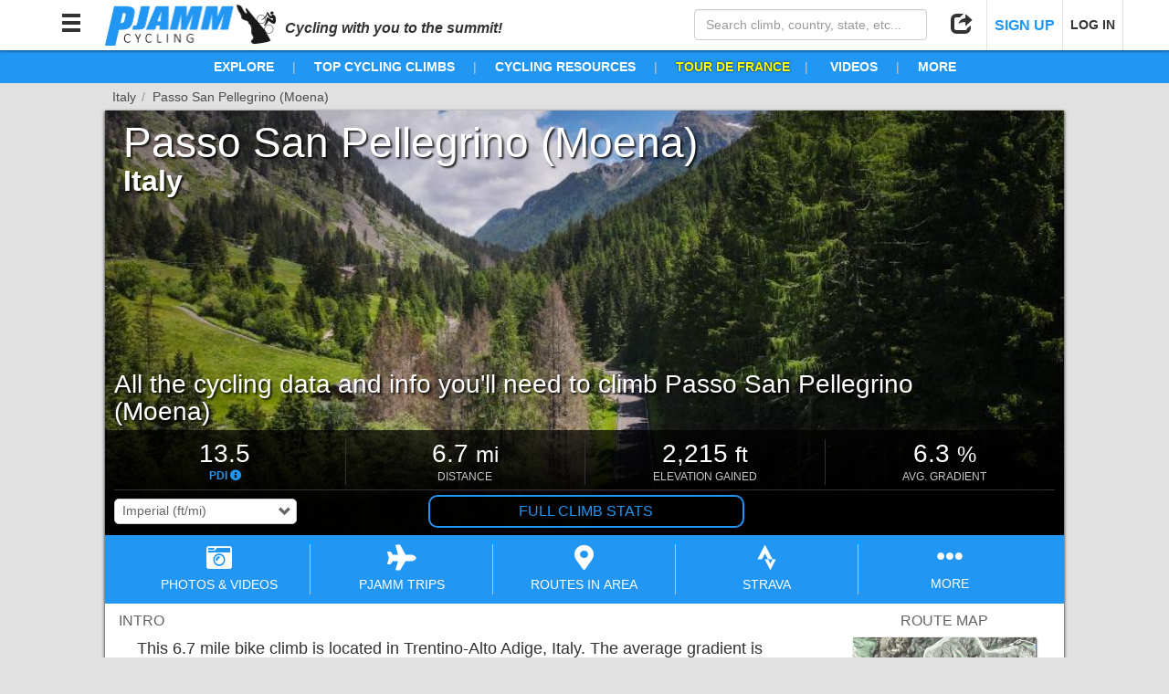

--- FILE ---
content_type: text/html; charset=utf-8
request_url: https://pjammcycling.com/climb/4237.Passo-San-Pellegrino-Moena
body_size: 35996
content:
<!DOCTYPE html><html lang="en" data-beasties-container><head>
  <meta charset="utf-8">
  <meta http-equiv="X-UA-Compatible" content="IE=edge">
  <!-- <meta name="viewport" content="viewport-fit=cover, width=device-width, initial-scale=1, maximum-scale=1, user-scalable=0"> -->
  <meta name="viewport" content="viewport-fit=cover, width=device-width, initial-scale=1.0, minimum-scale=1.0, maximum-scale=1.0, user-scalable=no">
  <meta name="google-site-verification" content="t9RX2NvDwx0z0AJHL6igzneWLNAKaqLzmR8hYfK8Zdw">
  <meta name="msvalidate.01" content="80D9638F28817833B60768C2055C9D09">

  <title>Passo San Pellegrino (Moena)</title>
  <meta name="description" content="View route map, weather, streetviews, images, slideshows, videos and more for this cycling route to the top of Passo San Pellegrino (Moena), Italy. All the info (difficulty, distance, altitude gained, elevation, average grade) you'll need to climb Passo San Pellegrino (Moena) by bike. ">
  <!-- <base href="/beta/"> -->
  <base href="/">

  <!-- Google Analytics - Legacy -->
  <script>
    (function(i,s,o,g,r,a,m){i['GoogleAnalyticsObject']=r;i[r]=i[r]||function(){
        (i[r].q=i[r].q||[]).push(arguments)},i[r].l=1*new Date();a=s.createElement(o),
      m=s.getElementsByTagName(o)[0];a.async=1;a.src=g;m.parentNode.insertBefore(a,m)
    })(window,document,'script','https://www.google-analytics.com/analytics.js','ga');

    ga('create', 'UA-47841221-1', 'auto');
  </script>
  <!-- End Google Analytics - Legacy -->

  <!-- Google Analytics - New -->
  <script>(function(w,d,s,l,i){w[l]=w[l]||[];w[l].push({'gtm.start':
    new Date().getTime(),event:'gtm.js'});var f=d.getElementsByTagName(s)[0],
    j=d.createElement(s),dl=l!='dataLayer'?'&l='+l:'';j.async=true;j.src=
    'https://www.googletagmanager.com/gtm.js?id='+i+dl;f.parentNode.insertBefore(j,f);
    })(window,document,'script','dataLayer','GTM-MW5XXJN');
  </script>
  <!-- End Google Analytics - New -->

  <!-- Stripe Script -->
  <!-- <script src="https://js.stripe.com/v3/"></script> -->

  <!-- Share This Script -->
  <!-- <script type="text/javascript" src="//platform-api.sharethis.com/js/sharethis.js#property=5a1f35c006d3310011e614a6&product=custom-share-buttons"></script> -->

  <!-- Tab Icon -->
  <link rel="icon" type="image/png" href="./assets/images/logos/PJAMM_Logo_New_Abbrv_Blue.png">
<style>html{font-family:sans-serif;-webkit-text-size-adjust:100%;-ms-text-size-adjust:100%}body{margin:0}@media print{*,:after,:before{color:#000!important;text-shadow:none!important;background:0 0!important;box-shadow:none!important}}*{box-sizing:border-box}:after,:before{box-sizing:border-box}html{font-size:10px;-webkit-tap-highlight-color:rgba(0,0,0,0)}body{font-family:Helvetica Neue,Helvetica,Arial,sans-serif;font-size:14px;line-height:1.42857143;color:#333;background-color:#fff}html,body{position:relative;background:transparent;z-index:0;margin:0}html,body{height:100%;margin:0;padding:0}html{background:#e1e1e1;font-family:Helvetica Neue,Helvetica,Arial,sans-serif}</style><style>/*!
 * Bootstrap v3.3.7 (http://getbootstrap.com)
 * Copyright 2011-2016 Twitter, Inc.
 * Licensed under MIT (https://github.com/twbs/bootstrap/blob/master/LICENSE)
 *//*! normalize.css v3.0.3 | MIT License | github.com/necolas/normalize.css */html{font-family:sans-serif;-webkit-text-size-adjust:100%;-ms-text-size-adjust:100%}body{margin:0}nav{display:block}canvas{display:inline-block;vertical-align:baseline}a{background-color:transparent}a:active,a:hover{outline:0}strong{font-weight:700}h1{margin:.67em 0;font-size:2em}small{font-size:80%}img{border:0}hr{height:0;box-sizing:content-box}button,input,select{margin:0;font:inherit;color:inherit}button{overflow:visible}button,select{text-transform:none}button{-webkit-appearance:button;cursor:pointer}button[disabled]{cursor:default}button::-moz-focus-inner,input::-moz-focus-inner{padding:0;border:0}input{line-height:normal}input[type=checkbox]{box-sizing:border-box;padding:0}input[type=search]{box-sizing:content-box;-webkit-appearance:textfield}input[type=search]::-webkit-search-cancel-button,input[type=search]::-webkit-search-decoration{-webkit-appearance:none}/*! Source: https://github.com/h5bp/html5-boilerplate/blob/master/src/css/main.css */@media print{*,:after,:before{color:#000!important;text-shadow:none!important;background:0 0!important;box-shadow:none!important}a,a:visited{text-decoration:underline}a[href]:after{content:" (" attr(href) ")"}img{page-break-inside:avoid}img{max-width:100%!important}h2,h3,p{orphans:3;widows:3}h2,h3{page-break-after:avoid}}@font-face{font-family:Glyphicons Halflings;src:url(/assets/bootstrap/fonts/glyphicons-halflings-regular.eot);src:url(/assets/bootstrap/fonts/glyphicons-halflings-regular.eot?#iefix) format("embedded-opentype"),url(/assets/bootstrap/fonts/glyphicons-halflings-regular.woff2) format("woff2"),url(/assets/bootstrap/fonts/glyphicons-halflings-regular.woff) format("woff"),url(/assets/bootstrap/fonts/glyphicons-halflings-regular.ttf) format("truetype"),url(/assets/bootstrap/fonts/glyphicons-halflings-regular.svg#glyphicons_halflingsregular) format("svg")}.glyphicon{position:relative;top:1px;display:inline-block;font-family:Glyphicons Halflings;font-style:normal;font-weight:400;line-height:1;-webkit-font-smoothing:antialiased;-moz-osx-font-smoothing:grayscale}.glyphicon-minus:before{content:"\2212"}.glyphicon-search:before{content:"\e003"}.glyphicon-user:before{content:"\e008"}.glyphicon-remove:before{content:"\e014"}.glyphicon-share:before{content:"\e066"}.glyphicon-arrow-up:before{content:"\e093"}.glyphicon-arrow-down:before{content:"\e094"}.glyphicon-menu-hamburger:before{content:"\e236"}*{box-sizing:border-box}:after,:before{box-sizing:border-box}html{font-size:10px;-webkit-tap-highlight-color:rgba(0,0,0,0)}body{font-family:Helvetica Neue,Helvetica,Arial,sans-serif;font-size:14px;line-height:1.42857143;color:#333;background-color:#fff}button,input,select{font-family:inherit;font-size:inherit;line-height:inherit}a{color:#337ab7;text-decoration:none}a:focus,a:hover{color:#23527c;text-decoration:underline}a:focus{outline:5px auto -webkit-focus-ring-color;outline-offset:-2px}img{vertical-align:middle}hr{margin-top:20px;margin-bottom:20px;border:0;border-top:1px solid #eee}h1,h2,h3,h6{font-family:inherit;font-weight:500;line-height:1.1;color:inherit}h3 small,h6 small{font-weight:400;line-height:1;color:#777}h1,h2,h3{margin-top:20px;margin-bottom:10px}h3 small{font-size:65%}h6{margin-top:10px;margin-bottom:10px}h6 small{font-size:75%}h1{font-size:36px}h2{font-size:30px}h3{font-size:24px}h6{font-size:12px}p{margin:0 0 10px}.small,small{font-size:85%}ul{margin-top:0;margin-bottom:10px}.container-fluid{padding-right:15px;padding-left:15px;margin-right:auto;margin-left:auto}.row{margin-right:-15px;margin-left:-15px}.col-md-12,.col-md-3,.col-md-4,.col-md-8,.col-md-9,.col-sm-4,.col-sm-6,.col-xs-3,.col-xs-4,.col-xs-6,.col-xs-9{position:relative;min-height:1px;padding-right:15px;padding-left:15px}.col-xs-3,.col-xs-4,.col-xs-6,.col-xs-9{float:left}.col-xs-9{width:75%}.col-xs-6{width:50%}.col-xs-4{width:33.33333333%}.col-xs-3{width:25%}@media (min-width:768px){.col-sm-4,.col-sm-6{float:left}.col-sm-6{width:50%}.col-sm-4{width:33.33333333%}.col-sm-pull-4{right:33.33333333%}.col-sm-push-4{left:33.33333333%}}@media (min-width:992px){.col-md-12,.col-md-3,.col-md-4,.col-md-8,.col-md-9{float:left}.col-md-12{width:100%}.col-md-9{width:75%}.col-md-8{width:66.66666667%}.col-md-4{width:33.33333333%}.col-md-3{width:25%}.col-md-pull-0{right:auto}.col-md-push-0{left:auto}}label{display:inline-block;max-width:100%;margin-bottom:5px;font-weight:700}input[type=search]{box-sizing:border-box}input[type=checkbox]{margin:4px 0 0;margin-top:1px\	;line-height:normal}input[type=range]{display:block;width:100%}input[type=checkbox]:focus{outline:5px auto -webkit-focus-ring-color;outline-offset:-2px}.form-control{display:block;width:100%;height:34px;padding:6px 12px;font-size:14px;line-height:1.42857143;color:#555;background-color:#fff;background-image:none;border:1px solid #ccc;border-radius:4px;box-shadow:inset 0 1px 1px #00000013;transition:border-color ease-in-out .15s,box-shadow ease-in-out .15s}.form-control:focus{border-color:#66afe9;outline:0;box-shadow:inset 0 1px 1px #00000013,0 0 8px #66afe999}.form-control::-moz-placeholder{color:#999;opacity:1}.form-control:-ms-input-placeholder{color:#999}.form-control::-webkit-input-placeholder{color:#999}.form-control::-ms-expand{background-color:transparent;border:0}input[type=search]{-webkit-appearance:none}.checkbox{position:relative;display:block;margin-top:10px;margin-bottom:10px}.checkbox label{min-height:20px;padding-left:20px;margin-bottom:0;font-weight:400;cursor:pointer}.checkbox input[type=checkbox]{position:absolute;margin-top:4px\	;margin-left:-20px}.btn{display:inline-block;padding:6px 12px;margin-bottom:0;font-size:14px;font-weight:400;line-height:1.42857143;text-align:center;white-space:nowrap;vertical-align:middle;touch-action:manipulation;cursor:pointer;-webkit-user-select:none;user-select:none;background-image:none;border:1px solid transparent;border-radius:4px}.btn.active:focus,.btn:active:focus,.btn:focus{outline:5px auto -webkit-focus-ring-color;outline-offset:-2px}.btn:focus,.btn:hover{color:#333;text-decoration:none}.btn.active,.btn:active{background-image:none;outline:0;box-shadow:inset 0 3px 5px #00000020}.btn-sm{padding:5px 10px;font-size:12px;line-height:1.5;border-radius:3px}.btn-group{position:relative;display:inline-block;vertical-align:middle}.btn-group>.btn{position:relative;float:left}.btn-group>.btn.active,.btn-group>.btn:active,.btn-group>.btn:focus,.btn-group>.btn:hover{z-index:2}.btn-group .btn+.btn{margin-left:-1px}.btn-group>.btn:not(:first-child):not(:last-child):not(.dropdown-toggle){border-radius:0}.btn-group>.btn:first-child{margin-left:0}.btn-group>.btn:first-child:not(:last-child):not(.dropdown-toggle){border-top-right-radius:0;border-bottom-right-radius:0}.btn-group>.btn:last-child:not(:first-child){border-top-left-radius:0;border-bottom-left-radius:0}.container-fluid:after,.container-fluid:before,.row:after,.row:before{display:table;content:" "}.container-fluid:after,.row:after{clear:both}.invisible{visibility:hidden}.hidden{display:none!important}.visible-sm-block,.visible-xs-block{display:none!important}@media (max-width:767px){.visible-xs-block{display:block!important}}@media (min-width:768px) and (max-width:991px){.visible-sm-block{display:block!important}}@media (max-width:767px){.hidden-xs{display:none!important}}@media (min-width:768px) and (max-width:991px){.hidden-sm{display:none!important}}@media (min-width:992px) and (max-width:1199px){.hidden-md{display:none!important}}@media (min-width:1200px){.hidden-lg{display:none!important}}/*!
 * Font Awesome Free 5.15.4 by @fontawesome - https://fontawesome.com
 * License - https://fontawesome.com/license/free (Icons: CC BY 4.0, Fonts: SIL OFL 1.1, Code: MIT License)
 */.fa,.fab,.far,.fas{-moz-osx-font-smoothing:grayscale;-webkit-font-smoothing:antialiased;display:inline-block;font-style:normal;font-variant:normal;text-rendering:auto;line-height:1}.fa-2x{font-size:2em}.fa-camera-retro:before{content:"\f083"}.fa-chart-area:before{content:"\f1fe"}.fa-chart-bar:before{content:"\f080"}.fa-cloud-download-alt:before{content:"\f381"}.fa-ellipsis-h:before{content:"\f141"}.fa-envelope:before{content:"\f0e0"}.fa-facebook-f:before{content:"\f39e"}.fa-facebook-square:before{content:"\f082"}.fa-file-alt:before{content:"\f15c"}.fa-images:before{content:"\f302"}.fa-info-circle:before{content:"\f05a"}.fa-instagram:before{content:"\f16d"}.fa-map:before{content:"\f279"}.fa-map-marker-alt:before{content:"\f3c5"}.fa-map-signs:before{content:"\f277"}.fa-mountain:before{content:"\f6fc"}.fa-pinterest-p:before{content:"\f231"}.fa-plane:before{content:"\f072"}.fa-reddit-alien:before{content:"\f281"}.fa-route:before{content:"\f4d7"}.fa-share-alt:before{content:"\f1e0"}.fa-strava:before{content:"\f428"}.fa-sun:before{content:"\f185"}.fa-times:before{content:"\f00d"}.fa-twitter:before{content:"\f099"}.fa-youtube:before{content:"\f167"}@font-face{font-family:"Font Awesome 5 Brands";font-style:normal;font-weight:400;font-display:block;src:url(fa-brands-400.b2970adce8797051.eot);src:url(fa-brands-400.b2970adce8797051.eot?#iefix) format("embedded-opentype"),url(fa-brands-400.7edea186e9687169.woff2) format("woff2"),url(fa-brands-400.0e53fe4feaaacc48.woff) format("woff"),url(fa-brands-400.9c02eaf6eede2776.ttf) format("truetype"),url(fa-brands-400.796fa1d17e150880.svg#fontawesome) format("svg")}.fab{font-family:"Font Awesome 5 Brands"}@font-face{font-family:"Font Awesome 5 Free";font-style:normal;font-weight:400;font-display:block;src:url(fa-regular-400.a0140e7cea6c13f1.eot);src:url(fa-regular-400.a0140e7cea6c13f1.eot?#iefix) format("embedded-opentype"),url(fa-regular-400.e2b3a9dcfb1fca6e.woff2) format("woff2"),url(fa-regular-400.04dd5282f2256565.woff) format("woff"),url(fa-regular-400.7346017cbe156280.ttf) format("truetype"),url(fa-regular-400.d1d07af34365c220.svg#fontawesome) format("svg")}.fab,.far{font-weight:400}@font-face{font-family:"Font Awesome 5 Free";font-style:normal;font-weight:900;font-display:block;src:url(fa-solid-900.974801a4444657f1.eot);src:url(fa-solid-900.974801a4444657f1.eot?#iefix) format("embedded-opentype"),url(fa-solid-900.620019ed9d1100b6.woff2) format("woff2"),url(fa-solid-900.e67670b0779338ff.woff) format("woff"),url(fa-solid-900.d5b0a3566b352ee9.ttf) format("truetype"),url(fa-solid-900.9fa9fe0395282566.svg#fontawesome) format("svg")}.fa,.far,.fas{font-family:"Font Awesome 5 Free"}.fa,.fas{font-weight:900}html,body{position:relative;background:transparent;z-index:0;margin:0}button{outline:none!important;border:none;background:none;text-align:inherit}.outline-btn-pjamm{border-radius:10px;color:#2196f3;border:2px solid rgb(33,150,243);padding:5px 10px;text-align:center;cursor:pointer;text-decoration:none}.outline-btn-pjamm:hover,.outline-btn-pjamm:visited,.outline-btn-pjamm:focus{text-decoration:none}.outline-btn-pjamm:hover{color:#fff;border-color:#0b72c4;background-color:#0b72c4}.btn-pjamm:focus,.btn-pjamm{background-color:#2196f3;border:none;color:#fff;border-radius:5px;cursor:pointer;text-align:center}.btn-pjamm.active,.btn-pjamm:hover,.btn-pjamm:focus{outline:none!important}.btn-pjamm.active,.btn-pjamm:hover{background-color:#0b72c4;color:#fff}.btn-pjamm.color-trips{background-color:#7044ff}.btn-pjamm.color-trips:hover{background-color:#5737be;color:#fff}.btn-pjamm:active{transform:scale(.9)}.btn-pjamm.grouped{margin:0;border-radius:0;border-right:1px solid rgb(11,114,196)}.btn-pjamm.grouped:last-of-type{border-radius:0 5px 5px 0;border-right:none}.btn-pjamm.grouped:first-of-type{border-radius:5px 0 0 5px}.btn-pjamm.grouped.active{box-shadow:1px 1px 3px #191919 inset,-1px -1px 2px #19191980 inset}.btn-pjamm.grouped:active{transform:none}.btn{margin:0 1px;cursor:pointer}.no-padding{padding:0!important}button:focus{outline:none!important}.clickable{cursor:pointer}.custom-select{position:relative;border:1px solid #ccc;border-radius:5px;overflow:hidden}.custom-select:after{position:absolute;top:50%;right:5px;transform:translateY(-50%);font-family:Glyphicons Halflings;content:"\e114";pointer-events:none}.custom-select select{padding:5px 8px;margin:0!important;border:none;box-shadow:none;background:inherit;background-image:none;-webkit-appearance:none;min-width:100%;cursor:pointer}.custom-select select:focus{outline:none}.custom-select.small select{padding:3px 8px}html,body{height:100%;margin:0;padding:0}.hidden{display:none}.pjamm-modal-backdrop{position:fixed;top:0;left:0;right:0;background-color:#00000080;height:100%;z-index:1999}.pjamm-modal-container{position:fixed;top:0;left:0;right:0;display:flex;height:100%;z-index:2000}.pjamm-modal-container.hide-modal{opacity:0;z-index:-1;pointer-events:none;background-color:transparent}.pjamm-modal-container .pjamm-modal-backdrop{z-index:auto}.pjamm-modal-container>.pjamm-modal{position:relative;margin:auto;overflow:hidden;width:800px;max-width:calc(100% - 20px)}.pjamm-modal-container>.pjamm-modal.full{width:calc(100% - 20px)}.pjamm-modal-container>.pjamm-modal.doc-modal{width:1000px}.pjamm-modal-container>.pjamm-modal>.pjamm-modal-header{position:relative;padding:0 50px 0 15px;white-space:nowrap;overflow:hidden!important;text-overflow:ellipsis;width:100%;height:50px;line-height:50px;font-size:20px;font-weight:500;color:#191919;background-color:#fff;border-radius:5px 5px 0 0;margin:0;z-index:2}.pjamm-modal-container>.pjamm-modal.doc-modal>.pjamm-modal-header{color:#fff;background-color:#191919}.pjamm-modal-container>.pjamm-modal>.pjamm-modal-header>.glyphicon-remove{position:absolute;right:15px;top:0;line-height:50px;font-size:24px;color:#cd5c5c;text-shadow:0px 1px white,0px -1px white,1px 0px white,-1px 0px white;cursor:pointer}.pjamm-modal-container>.pjamm-modal>.pjamm-modal-header>.glyphicon-remove:hover{color:red}.pjamm-modal-container>.pjamm-modal>.pjamm-modal-body{position:relative;width:100%;min-height:100px;max-height:calc(82vh - 48px);overflow-y:auto;-webkit-overflow-scrolling:touch;background-color:#ebebeb;border-top:1px solid rgb(235,235,235);border-bottom:1px solid rgb(235,235,235);border-radius:0 0 5px 5px;margin:-1px 0;z-index:1}.pjamm-modal-container>.pjamm-modal.map-modal>.pjamm-modal-body,.pjamm-modal-container>.pjamm-modal.doc-modal>.pjamm-modal-body,.pjamm-modal-container>.pjamm-modal.full>.pjamm-modal-body{max-height:calc(100vh - 68px)}.pjamm-modal-container>.pjamm-modal.doc-modal>.pjamm-modal-body{background-color:#fff}.pjamm-modal-container>.pjamm-modal.full>.pjamm-modal-body{height:calc(100vh - 48px)}.pjamm-modal-container>.pjamm-modal.map-modal>.pjamm-modal-body{height:800px}@media (max-width: 767px){.pjamm-modal-container>.pjamm-modal.doc-modal,.pjamm-modal-container>.pjamm-modal.map-modal,.pjamm-modal-container>.pjamm-modal.full{position:relative;max-width:100%;width:100%;height:100%;max-height:none;top:auto;left:auto;transform:none;padding-top:0}.pjamm-modal-container>.pjamm-modal.doc-modal>.pjamm-modal-header,.pjamm-modal-container>.pjamm-modal.map-modal>.pjamm-modal-header,.pjamm-modal-container>.pjamm-modal.full>.pjamm-modal-header{border-radius:0}.pjamm-modal-container>.pjamm-modal.doc-modal>.pjamm-modal-body,.pjamm-modal-container>.pjamm-modal.map-modal>.pjamm-modal-body,.pjamm-modal-container>.pjamm-modal.full>.pjamm-modal-body{position:relative;width:100%;height:calc(100% - 48px);max-height:none;border-radius:0;padding-bottom:env(safe-area-inset-bottom,0px)}}html{background:#e1e1e1;font-family:Helvetica Neue,Helvetica,Arial,sans-serif}.page-content{position:relative;background:#fff;max-width:1050px;margin:10px auto;box-shadow:1px 1px 3px #00000080,-1px 1px 3px #00000080}.page-content.with-breadcrumbs{margin-top:30px}.page-breadcrumbs{position:absolute;width:100%;top:-25px;left:0}.page-breadcrumbs .crumb-container{color:#4b4b4b;max-width:calc(100% + 10px);text-overflow:ellipsis;white-space:nowrap;overflow:hidden}.page-breadcrumbs .crumb-item{position:relative;display:inline-block;max-width:calc(33.33% - 5px);text-overflow:ellipsis;white-space:nowrap;padding:0 10px 0 8px;overflow:hidden;vertical-align:top;color:inherit;color:#2196f3;cursor:pointer}.page-breadcrumbs .crumb-item:after{content:"/";position:absolute;top:0;right:0;color:#969696}.page-breadcrumbs .crumb-item:last-child{margin-right:4px}.page-breadcrumbs .crumb-item:hover{color:#0b72c4}.page-breadcrumbs .crumb-item.disabled{color:#4b4b4b;cursor:default;text-decoration:none}#nav-bar{position:fixed;top:0;left:0;right:0;height:55px;width:100%;background-color:#fff;box-shadow:0 1px 3px #00000080;padding:0 10px;z-index:1000;transform:translateY(0);transition:transform 1s}#nav-content{position:relative;height:100%;width:100%;margin:0 auto}#nav-bar .nav-btn{position:relative;display:inline-block;height:55px;line-height:55px;width:55px;text-align:center;color:#323232;cursor:pointer;font-size:24px;z-index:2}#nav-bar .nav-btn.text-btn{width:auto;min-width:55px;padding:0 8px;font-size:14px;font-weight:700;border-right:1px solid rgb(225,225,225);border-left:1px solid rgb(225,225,225)}#nav-bar .nav-btn.text-btn+.nav-btn.text-btn{border-right:none}#nav-bar .nav-btn.text-btn strong{font-size:16px;color:#2196f3}#nav-bar .nav-btn.text-btn:hover strong,#nav-bar .nav-btn:hover{background-color:#2196f3;color:#fff}#nav-bar .nav-search{width:275px;max-width:50%;padding:10px;z-index:1}#nav-bar .nav-search.right,#nav-bar .nav-btn.right{float:right}#nav-bar img{display:inline-block;max-height:calc(100% - 10px);margin:5px 10px;vertical-align:top;cursor:pointer;border:none!important;outline:none!important}#nav-bar img:active{transform:scale(.9)}.nav-btn-options{position:absolute;display:none;left:-5px;top:calc(100% - 10px);padding:5px 0;background-color:#fff;border-radius:5px;box-shadow:1px 1px 2px #00000080;font-size:16px;line-height:18px}.nav-btn:hover .nav-btn-options{display:block!important}.nav-btn.right .nav-btn-options{left:auto;right:-5px}.nav-btn-options .nav-btn-option{cursor:pointer;color:#4b4b4b;padding:10px;text-align:left;border-bottom:1px solid rgb(235,235,235);min-width:175px}.nav-btn-options .nav-btn-option:focus{outline:none}.nav-btn-options .nav-btn-option i{padding-right:5px;min-width:30px;font-size:1.1em;text-align:center;vertical-align:text-bottom}.nav-btn-options .nav-btn-option:last-child{border-bottom:none}#nav-bar .nav-btn-options .nav-btn-option:hover{background-color:#2196f3;color:#fff}.nav-btn-options .options-header{font-size:.75em;text-align:center;color:#7d7d7d;border-bottom:1px solid rgb(235,235,235);line-height:18px}@media (max-width: 767px){#nav-bar{height:auto}#nav-bar img{max-height:34px;margin:10px}#nav-bar .nav-btn{width:44px;font-size:24px}#nav-bar .nav-btn:hover{background-color:transparent;color:inherit}.nav-btn:hover .nav-btn-options{display:none!important}#nav-bar .nav-search{float:none;box-sizing:border-box;max-width:none;width:calc(100% + 20px);margin:0 -10px;height:0px;padding:0 10px;background-color:#2196f3;transition:height .5s,padding .5s;overflow:hidden}}@media (max-width: 350px){#nav-bar img{max-height:28px;margin:13px 10px}#nav-bar .nav-btn{width:40px}}.link-text{display:inline;color:#2196f3!important;cursor:pointer!important}.link-text:hover{display:inline;color:#0b72c4!important}.link-text.advntr{color:#0a4!important}.link-text.advntr:hover{color:#008334!important}.section-header-climb{color:#191919;font-weight:700;padding:0 40px;width:100%}.section-header-climb{font-size:24px;text-align:left}@media (max-width: 767px){.section-header-climb{font-size:24px;padding:0 10px}}#gradientProfile-wrapper select{border-color:#e1e1e1;border-radius:5px}.back1{background:linear-gradient(rgba(245,245,245,.8) 2px,transparent 2px),linear-gradient(90deg,rgba(245,245,245,.8) 2px,transparent 2px),linear-gradient(rgba(245,245,245,.8) 1px,transparent 1px),linear-gradient(90deg,rgba(245,245,245,.8) 1px,transparent 1px);background-size:100px 100px,100px 100px,20px 20px,20px 20px;background-position:-2px -2px,-2px -2px,-1px -1px,-1px -1px}
</style><link rel="stylesheet" href="styles.3bcdd2dbc6f77c61.css" media="print" onload="this.media='all'"><noscript><link rel="stylesheet" href="styles.3bcdd2dbc6f77c61.css" media="all"></noscript><style ng-app-id="app-main">.hidden[_ngcontent-app-main-c662176465]{z-index:-1;pointer-events:none;opacity:0;background-attachment:fixed}</style><style ng-app-id="app-main">#tag-line[_ngcontent-app-main-c1184033252]{display:inline;font-weight:700;font-style:italic;font-size:16px}#nav-bar.inline-header[_ngcontent-app-main-c1184033252]{position:relative}#nav-content[_ngcontent-app-main-c1184033252]{max-width:1180px;margin:0 auto}#header-nav-items[_ngcontent-app-main-c1184033252]{position:relative;line-height:36px;font-size:14px;white-space:nowrap;overflow:auto;text-align:center;font-weight:bolder;background-color:#2196f3;color:#fff;overflow:visible;z-index:991}#header-nav-items.gravel[_ngcontent-app-main-c1184033252]{background-color:#988558}#header-nav-items[_ngcontent-app-main-c1184033252]   .nav-item[_ngcontent-app-main-c1184033252]{position:relative;display:inline;padding:0 20px;color:#fff!important;overflow:visible;cursor:pointer}#header-nav-items[_ngcontent-app-main-c1184033252]   .nav-item.tdf[_ngcontent-app-main-c1184033252]{color:#ff0!important;text-shadow:0px 0px 2px black}#header-nav-items[_ngcontent-app-main-c1184033252]   .nav-item.tourDownUnder[_ngcontent-app-main-c1184033252]{color:#ff671d!important;text-shadow:1px 1px white,-1px 1px white,-1px -1px white,1px -1px white}#header-nav-items[_ngcontent-app-main-c1184033252]   .nav-item.vuelta[_ngcontent-app-main-c1184033252]{color:#da291c!important;text-shadow:1px 1px white,-1px 1px white,-1px -1px white,1px -1px white}#header-nav-items[_ngcontent-app-main-c1184033252]   .nav-item[_ngcontent-app-main-c1184033252]   a[_ngcontent-app-main-c1184033252]{color:inherit;text-decoration:none}#header-nav-items[_ngcontent-app-main-c1184033252]   .nav-item[_ngcontent-app-main-c1184033252]   a[_ngcontent-app-main-c1184033252]:hover{color:inherit}#header-nav-items[_ngcontent-app-main-c1184033252]   .nav-item[_ngcontent-app-main-c1184033252]:hover{color:#091d47!important}#header-nav-items.gravel[_ngcontent-app-main-c1184033252]   .nav-item[_ngcontent-app-main-c1184033252]:hover{color:#000!important}#header-nav-items[_ngcontent-app-main-c1184033252]   .nav-item.tdf[_ngcontent-app-main-c1184033252]:hover{color:#c8c800!important}#header-nav-items[_ngcontent-app-main-c1184033252]   .nav-item.tourDownUnder[_ngcontent-app-main-c1184033252]:hover{color:#d3591c!important}#header-nav-items[_ngcontent-app-main-c1184033252]   .nav-item.vuelta[_ngcontent-app-main-c1184033252]:hover{color:#ac1f15!important}#header-nav-items[_ngcontent-app-main-c1184033252]   .nav-item[_ngcontent-app-main-c1184033252]:after{content:"|";color:#c8c8c8;font-weight:lighter;position:absolute;right:0;text-shadow:none}#header-nav-items[_ngcontent-app-main-c1184033252]   .nav-item.hidden-md[_ngcontent-app-main-c1184033252]:after, #header-nav-items[_ngcontent-app-main-c1184033252]   .nav-item[_ngcontent-app-main-c1184033252]:last-child:after{content:none}.nav-item[_ngcontent-app-main-c1184033252]   .sub-menu[_ngcontent-app-main-c1184033252]{position:absolute;display:none;top:100%;left:5px;min-width:175px;border-radius:5px;padding:0;box-shadow:1px 1px 3px #000c;background-color:#fff;z-index:500;text-align:left;overflow:hidden}.nav-item[_ngcontent-app-main-c1184033252]:hover   .sub-menu.right[_ngcontent-app-main-c1184033252]{left:auto;right:5px}.nav-item[_ngcontent-app-main-c1184033252]:hover   .sub-menu[_ngcontent-app-main-c1184033252]{display:block}.nav-item[_ngcontent-app-main-c1184033252]   .sub-menu[_ngcontent-app-main-c1184033252]   .sub-menu-item[_ngcontent-app-main-c1184033252]{display:block;width:100%;margin:0;padding:2px 10px;font-weight:400;cursor:pointer;text-decoration:none!important;color:#4b4b4b!important;border-bottom:1px solid rgb(235,235,235);font-size:14px}.nav-item[_ngcontent-app-main-c1184033252]   .sub-menu[_ngcontent-app-main-c1184033252]   .sub-menu-item.header[_ngcontent-app-main-c1184033252]{font-weight:700;font-size:12px;line-height:12px;cursor:default}.nav-item[_ngcontent-app-main-c1184033252]   .sub-menu[_ngcontent-app-main-c1184033252]   .sub-menu-item[_ngcontent-app-main-c1184033252]:last-child{border-bottom:none}#header-nav-items[_ngcontent-app-main-c1184033252]   .nav-item[_ngcontent-app-main-c1184033252]   .sub-menu[_ngcontent-app-main-c1184033252]   .sub-menu-item[_ngcontent-app-main-c1184033252]:hover{background-color:#2196f3;color:#fff!important}#header-nav-items.gravel[_ngcontent-app-main-c1184033252]   .nav-item[_ngcontent-app-main-c1184033252]   .sub-menu[_ngcontent-app-main-c1184033252]   .sub-menu-item[_ngcontent-app-main-c1184033252]:hover{background-color:#988558}#header-nav-items[_ngcontent-app-main-c1184033252]   .nav-item[_ngcontent-app-main-c1184033252]   .sub-menu[_ngcontent-app-main-c1184033252]   .sub-menu-item.header[_ngcontent-app-main-c1184033252], #header-nav-items[_ngcontent-app-main-c1184033252]   .nav-item[_ngcontent-app-main-c1184033252]   .sub-menu[_ngcontent-app-main-c1184033252]   .sub-menu-item.header[_ngcontent-app-main-c1184033252]:hover{background-color:#e1e1e1;color:#191919!important}nav[_ngcontent-app-main-c1184033252]{position:fixed;top:0;left:-402px;width:400px;max-width:calc(100vw - 30px);height:100%;z-index:2000;overflow:hidden;transition:left 1s}nav.open[_ngcontent-app-main-c1184033252]{box-shadow:2px 0 2px #0009;left:0}#menu-title[_ngcontent-app-main-c1184033252]{background-color:#191919;border-bottom:1px solid rgb(100,100,100);border-top:none;line-height:55px;font-size:24px;outline:none!important;padding-left:20px;color:#fff}#menu-title[_ngcontent-app-main-c1184033252]   span[_ngcontent-app-main-c1184033252]{float:right;margin-right:10px;line-height:55px;width:auto;cursor:pointer;color:#cd5c5c;text-shadow:0px 1px white,0px -1px white,1px 0px white,-1px 0px white}#menu-title[_ngcontent-app-main-c1184033252]   span[_ngcontent-app-main-c1184033252]:hover{color:red}#navLinks[_ngcontent-app-main-c1184033252]{position:absolute;inset:55px 0 0;padding:0;padding-bottom:calc(env(safe-area-inset-bottom,0px) + 20px);background-color:#e1e1e1;overflow-y:auto;-webkit-overflow-scrolling:touch}#navLinks.noScrollbar[_ngcontent-app-main-c1184033252]{right:-17px;overflow-y:scroll}#navLinks[_ngcontent-app-main-c1184033252]   ul[_ngcontent-app-main-c1184033252]{list-style-type:none;margin:0;padding:0}#navLinks[_ngcontent-app-main-c1184033252]   ul[_ngcontent-app-main-c1184033252]   li[_ngcontent-app-main-c1184033252]{position:relative;margin:0;border-top:1px solid rgb(235,235,235);background:#fff;color:#323232;box-shadow:0 1px 1px #0009}#navLinks[_ngcontent-app-main-c1184033252]   ul[_ngcontent-app-main-c1184033252]   li[_ngcontent-app-main-c1184033252]   a[_ngcontent-app-main-c1184033252]{padding:0 45px 0 10px;cursor:pointer;white-space:nowrap;text-overflow:ellipsis;overflow:hidden;font-size:16px;line-height:40px;display:block;text-decoration:none;color:inherit}#navLinks[_ngcontent-app-main-c1184033252]   ul[_ngcontent-app-main-c1184033252]   li[_ngcontent-app-main-c1184033252]   a[_ngcontent-app-main-c1184033252]   .fa-chevron-right[_ngcontent-app-main-c1184033252]{position:absolute;line-height:40px;top:0;right:0;color:#c8c8c8;width:40px;text-align:center}#navLinks[_ngcontent-app-main-c1184033252]   ul[_ngcontent-app-main-c1184033252]   li[_ngcontent-app-main-c1184033252]:hover{background-color:#2196f3;color:#fff}#navLinks.gravel[_ngcontent-app-main-c1184033252]   ul[_ngcontent-app-main-c1184033252]   li[_ngcontent-app-main-c1184033252]:hover{background-color:#988558}#navLinks[_ngcontent-app-main-c1184033252]   ul[_ngcontent-app-main-c1184033252]   li.active[_ngcontent-app-main-c1184033252]{background-color:#0b72c4;color:#fff}#navLinks.gravel[_ngcontent-app-main-c1184033252]   ul[_ngcontent-app-main-c1184033252]   li.active[_ngcontent-app-main-c1184033252]{background-color:#83724a}#navLinks[_ngcontent-app-main-c1184033252]   ul[_ngcontent-app-main-c1184033252]   li.disabled[_ngcontent-app-main-c1184033252]{background-color:transparent!important;color:#4b4b4b!important;pointer-events:none!important;border-top:none;box-shadow:none}#navLinks[_ngcontent-app-main-c1184033252]   ul[_ngcontent-app-main-c1184033252]   li[_ngcontent-app-main-c1184033252]   .submenu-btn[_ngcontent-app-main-c1184033252]{position:absolute;right:0;top:0;line-height:40px;width:40px;text-align:center;font-size:1.5em;cursor:pointer}#navLinks[_ngcontent-app-main-c1184033252]   ul[_ngcontent-app-main-c1184033252]   li[_ngcontent-app-main-c1184033252]:hover   .submenu-btn[_ngcontent-app-main-c1184033252]{border-left:1px solid rgb(225,225,225)}#navLinks[_ngcontent-app-main-c1184033252]   ul[_ngcontent-app-main-c1184033252]   li[_ngcontent-app-main-c1184033252]   .submenu-btn[_ngcontent-app-main-c1184033252]:hover{background-color:#0003}@media (max-width: 1050px){#tag-line[_ngcontent-app-main-c1184033252]{font-size:14px}}@media (max-width: 991px){#tag-line[_ngcontent-app-main-c1184033252]{display:none}#header-nav-items[_ngcontent-app-main-c1184033252]   .nav-item[_ngcontent-app-main-c1184033252]{padding:0 15px}}#upgrade-frame[_ngcontent-app-main-c1184033252]{width:100%;height:100%}</style><style ng-app-id="app-main">#footer-container[_ngcontent-app-main-c4139144434]{padding:40px 20px 5px;max-width:1000px;margin:0 auto}#footer-container[_ngcontent-app-main-c4139144434]   img[_ngcontent-app-main-c4139144434]{max-height:100px;margin-top:-20px;cursor:pointer;outline:none!important}#footer-container[_ngcontent-app-main-c4139144434]   img[_ngcontent-app-main-c4139144434]:active{transform:scale(.95)}#disclaimer[_ngcontent-app-main-c4139144434]{padding-top:15px;font-size:12px;font-style:italic}.outline-btn-pjamm.strava[_ngcontent-app-main-c4139144434]{color:#fc5200;border-color:#fc5200;font-weight:700;margin:20px auto;max-width:300px}.outline-btn-pjamm.strava[_ngcontent-app-main-c4139144434]:hover{background-color:#fc5200;color:#fff}.outline-btn-pjamm[_ngcontent-app-main-c4139144434]   a[_ngcontent-app-main-c4139144434], .outline-btn-pjamm[_ngcontent-app-main-c4139144434]   a[_ngcontent-app-main-c4139144434]:focus{color:#fc5200;width:100%;text-decoration-line:none!important}.outline-btn-pjamm.strava[_ngcontent-app-main-c4139144434]:hover   a[_ngcontent-app-main-c4139144434], .outline-btn-pjamm[_ngcontent-app-main-c4139144434]   a[_ngcontent-app-main-c4139144434]:hover{color:#fff;text-decoration-line:none!important}#tag-line[_ngcontent-app-main-c4139144434]{display:inline;font-weight:700;font-style:italic;font-size:16px;vertical-align:bottom;padding-top:5px}#follow-us[_ngcontent-app-main-c4139144434]{font-size:16px;font-weight:bolder;color:#4b4b4b}#follow-us[_ngcontent-app-main-c4139144434]   i[_ngcontent-app-main-c4139144434]{font-size:34px;width:20%;text-align:center;cursor:pointer;color:#4b4b4b}#follow-us[_ngcontent-app-main-c4139144434]   i[_ngcontent-app-main-c4139144434]:hover{color:#191919}#nav-links[_ngcontent-app-main-c4139144434]{position:relative;width:100%;text-align:center;font-size:16px}.nav-link-section[_ngcontent-app-main-c4139144434]{display:inline-block;max-width:25%;text-align:left;padding:0 20px;vertical-align:top}.nav-link-section[_ngcontent-app-main-c4139144434]   .link-text[_ngcontent-app-main-c4139144434]{display:block}hr[_ngcontent-app-main-c4139144434]{border-color:#969696;width:800px;max-width:calc(100% - 40px);margin:20px auto}#footer-copyright[_ngcontent-app-main-c4139144434]{width:100%;background-color:#323232;padding:2px 10px;text-align:center;font-size:16px;color:#c8c8c8}#footer-copyright[_ngcontent-app-main-c4139144434]   span[_ngcontent-app-main-c4139144434]{cursor:pointer;padding:0 5px}#footer-copyright[_ngcontent-app-main-c4139144434]   span[_ngcontent-app-main-c4139144434]:hover{color:#fff}#strava-club-title[_ngcontent-app-main-c4139144434]{margin-top:0;margin-bottom:90px;text-align:left}@media (max-width: 991px){.nav-link-section[_ngcontent-app-main-c4139144434]{max-width:33.33%}#tag-line[_ngcontent-app-main-c4139144434]{display:block}}@media (max-width: 767px){#footer-container[_ngcontent-app-main-c4139144434]   img[_ngcontent-app-main-c4139144434]{display:block;margin-left:auto;margin-right:auto}#tag-line[_ngcontent-app-main-c4139144434]{text-align:center}.outline-btn-pjamm.strava[_ngcontent-app-main-c4139144434]{margin:10px auto;max-width:400px}.nav-link-section[_ngcontent-app-main-c4139144434]{font-size:16px;max-width:100%;width:100%;text-align:center;padding-top:10px}#footer-copyright[_ngcontent-app-main-c4139144434]{font-size:14px}#strava-club-title[_ngcontent-app-main-c4139144434]{margin-bottom:5px}}</style><style ng-app-id="app-main">#sticker[_ngcontent-app-main-c192890749]{position:fixed;bottom:25px;right:25px;height:250px;width:375px;background-color:#000;color:#fff;text-shadow:1px 1px black;z-index:1500;overflow:hidden;padding:10px;cursor:pointer;border:3px solid white;border-radius:10px;box-shadow:1px 1px 3px #000}h2[_ngcontent-app-main-c192890749], h3[_ngcontent-app-main-c192890749], h4[_ngcontent-app-main-c192890749]{margin-bottom:0}h2[_ngcontent-app-main-c192890749], h3[_ngcontent-app-main-c192890749]{color:#0b72c4;text-shadow:2px 2px 1px white,-2px -2px 1px white,-2px 2px 1px white,2px -2px 1px white;font-family:Anton,sans-serif}h2[_ngcontent-app-main-c192890749]   sup[_ngcontent-app-main-c192890749]{display:inline-block;color:#e1e1e1;font-size:.5em;top:-.9em;text-shadow:1px 1px black;font-family:Helvetica Neue,Helvetica,Arial,sans-serif}h2[_ngcontent-app-main-c192890749]{position:absolute;z-index:1;bottom:0;left:0;text-align:right;width:100%;padding:0 10px}h3[_ngcontent-app-main-c192890749]{position:relative;margin-top:10px;z-index:1;font-size:32px}h4[_ngcontent-app-main-c192890749]{position:relative;z-index:1;margin-top:5px}#free-trial-text[_ngcontent-app-main-c192890749]{width:100%;position:absolute;text-align:center;top:50%;color:#0a4;font-size:24px;text-shadow:0px -1px white,-1px 0px white,0px 1px white,1px 0px white,1px 1px white,-1px -1px white,-1px 1px white,1px -1px white,-3px 3px 10px black,3px 3px 10px black,-3px -3px 10px black,3px -3px 10px black;transform:translateY(-50%);font-weight:700;z-index:1}#exitBtn[_ngcontent-app-main-c192890749]{position:absolute;top:5px;right:5px;font-size:16px;font-weight:700;color:#cd5c5c;text-shadow:0px 1px white,0px -1px white,1px 0px white,-1px 0px white;cursor:pointer;opacity:.75;z-index:2}#exitBtn[_ngcontent-app-main-c192890749]:hover{color:red;opacity:1}#sticker[_ngcontent-app-main-c192890749]   .background-img[_ngcontent-app-main-c192890749]{position:absolute;top:0;left:0;height:100%;width:100%;z-index:0}#sticker[_ngcontent-app-main-c192890749]   .background-img[_ngcontent-app-main-c192890749]:after{position:absolute;content:"";background-color:#0006;width:100%;height:100%}@media (max-width: 767px){#sticker[_ngcontent-app-main-c192890749]{right:10px;height:200px;width:300px}h2[_ngcontent-app-main-c192890749]{font-size:26px}h3[_ngcontent-app-main-c192890749]{font-size:24px}h2[_ngcontent-app-main-c192890749], h3[_ngcontent-app-main-c192890749]{text-shadow:1px 1px 1px white,-1px -1px 1px white,-1px 1px 1px white,1px -1px 1px white}h4[_ngcontent-app-main-c192890749]{font-size:16px}}@media (max-width: 400px){#sticker[_ngcontent-app-main-c192890749]{right:10px;height:160px;width:240px}h2[_ngcontent-app-main-c192890749], h3[_ngcontent-app-main-c192890749]{font-size:20px}h4[_ngcontent-app-main-c192890749]{font-size:13px}}</style><style ng-app-id="app-main">#ad-display-window[_ngcontent-app-main-c3120056619]{position:relative;width:100%;overflow:hidden;height:30vh;min-height:250px}#control-container[_ngcontent-app-main-c3120056619], .ad-content[_ngcontent-app-main-c3120056619]{height:100%;width:90vh;max-width:100%}.ad-container[_ngcontent-app-main-c3120056619]{position:absolute;top:0;left:0;overflow:hidden;text-align:center;padding:0;height:100%;width:100%;font-size:18px;z-index:1;opacity:0;transition:opacity 2s}.ad-container.active[_ngcontent-app-main-c3120056619]{z-index:2;opacity:1}.ad-container[_ngcontent-app-main-c3120056619]   .ad-content-wrapper[_ngcontent-app-main-c3120056619]{position:relative;float:left;margin-left:50%;transform:translate(-50%);white-space:nowrap;height:100%}.ad-content[_ngcontent-app-main-c3120056619]{display:inline-block;position:relative;margin:0;background-size:cover;background-position:center,center}.ad-content[_ngcontent-app-main-c3120056619]:before{position:absolute;inset:0;background-color:#00000080;content:""}.ad-content[_ngcontent-app-main-c3120056619]   .overlay[_ngcontent-app-main-c3120056619]{position:absolute;inset:0 -2px}.ad-content[_ngcontent-app-main-c3120056619]   .overlay[_ngcontent-app-main-c3120056619]   .overlay-text[_ngcontent-app-main-c3120056619]{position:absolute;top:50%;left:40px;transform:translateY(-50%);max-height:100%;width:calc(100% - 80px);white-space:normal}.ad-content[_ngcontent-app-main-c3120056619]   .overlay[_ngcontent-app-main-c3120056619]   .overlay-text[_ngcontent-app-main-c3120056619]   .header[_ngcontent-app-main-c3120056619]{color:#0093ff;text-shadow:1px 1px 2px black;font-size:40px;font-weight:700;text-align:center;width:100%;margin-bottom:20px}.ad-content.actionSuccess[_ngcontent-app-main-c3120056619]   .overlay[_ngcontent-app-main-c3120056619]   .overlay-text[_ngcontent-app-main-c3120056619]   .header[_ngcontent-app-main-c3120056619]{color:#2e8b57}.ad-content[_ngcontent-app-main-c3120056619]   .overlay[_ngcontent-app-main-c3120056619]   .overlay-text[_ngcontent-app-main-c3120056619]   .title[_ngcontent-app-main-c3120056619]{color:#fff;font-size:44px;line-height:46px;text-align:center;text-shadow:1px 1px 2px black}.ad-content[_ngcontent-app-main-c3120056619]   .overlay[_ngcontent-app-main-c3120056619]   .overlay-text[_ngcontent-app-main-c3120056619]   .subtitle[_ngcontent-app-main-c3120056619]{text-align:center;color:#fff;font-size:26px;text-shadow:1px 1px 2px black;margin-bottom:20px}#actionBtn[_ngcontent-app-main-c3120056619]{display:inline-block;line-height:20px;font-size:20px;font-weight:700;color:#fff;background-color:#0093ff;border-radius:5px;padding:10px;cursor:pointer;margin:2px}#actionBtn[_ngcontent-app-main-c3120056619]:hover{background-color:#0093ff;box-shadow:0 10px 6px -6px #000;padding:11px;margin:0 1px 2px}.ad-content.actionSuccess[_ngcontent-app-main-c3120056619]   #actionBtn[_ngcontent-app-main-c3120056619], .ad-content.actionSuccess[_ngcontent-app-main-c3120056619]   #actionBtn[_ngcontent-app-main-c3120056619]:hover{background-color:#2e8b57}#control-container[_ngcontent-app-main-c3120056619]{position:absolute;top:0;left:50%;transform:translate(-50%);z-index:3;pointer-events:none}#control-container[_ngcontent-app-main-c3120056619]   .exitBtn[_ngcontent-app-main-c3120056619]{position:absolute;top:10px;left:10px;font-size:22px;color:#cd5c5c;text-shadow:0px 1px white,0px -1px white,1px 0px white,-1px 0px white;cursor:pointer;opacity:.75;pointer-events:all}#control-container[_ngcontent-app-main-c3120056619]   .exitBtn[_ngcontent-app-main-c3120056619]:hover{color:red;opacity:1}#control-container[_ngcontent-app-main-c3120056619]   .control[_ngcontent-app-main-c3120056619]{position:absolute;top:0;height:100%;pointer-events:all;cursor:pointer;width:50px}#control-container[_ngcontent-app-main-c3120056619]   .control.left[_ngcontent-app-main-c3120056619]{left:0}#control-container[_ngcontent-app-main-c3120056619]   .control.right[_ngcontent-app-main-c3120056619]{right:0}#control-container[_ngcontent-app-main-c3120056619]   .control[_ngcontent-app-main-c3120056619]   i[_ngcontent-app-main-c3120056619]{position:absolute;top:50%;left:50%;transform:translate(-50%,-50%);color:#fff;text-shadow:0px 0px 2px black;opacity:.5;font-size:40px;transition:opacity 1s}#control-container[_ngcontent-app-main-c3120056619]   .control[_ngcontent-app-main-c3120056619]:hover   i[_ngcontent-app-main-c3120056619]{opacity:1}@media (max-width: 767px){.ad-content[_ngcontent-app-main-c3120056619]   .overlay[_ngcontent-app-main-c3120056619]   .overlay-text[_ngcontent-app-main-c3120056619]   .header[_ngcontent-app-main-c3120056619]{font-size:30px}.ad-content[_ngcontent-app-main-c3120056619]   .overlay[_ngcontent-app-main-c3120056619]   .overlay-text[_ngcontent-app-main-c3120056619]   .title[_ngcontent-app-main-c3120056619]{font-size:36px;line-height:40px}.ad-content[_ngcontent-app-main-c3120056619]   .overlay[_ngcontent-app-main-c3120056619]   .overlay-text[_ngcontent-app-main-c3120056619]   .subtitle[_ngcontent-app-main-c3120056619]{font-size:18px}#control-container[_ngcontent-app-main-c3120056619]   .control[_ngcontent-app-main-c3120056619]:hover   i[_ngcontent-app-main-c3120056619]{opacity:.25}#actionBtn[_ngcontent-app-main-c3120056619]{line-height:16px;font-size:16px}#control-container[_ngcontent-app-main-c3120056619]   .exitBtn[_ngcontent-app-main-c3120056619]{font-size:18px}}@media (max-width: 500px){.ad-content[_ngcontent-app-main-c3120056619]   .overlay[_ngcontent-app-main-c3120056619]   .overlay-text[_ngcontent-app-main-c3120056619]   .header[_ngcontent-app-main-c3120056619]{font-size:22px}.ad-content[_ngcontent-app-main-c3120056619]   .overlay[_ngcontent-app-main-c3120056619]   .overlay-text[_ngcontent-app-main-c3120056619]   .title[_ngcontent-app-main-c3120056619]{font-size:34px;line-height:40px}.ad-content[_ngcontent-app-main-c3120056619]   .overlay[_ngcontent-app-main-c3120056619]   .overlay-text[_ngcontent-app-main-c3120056619]   .subtitle[_ngcontent-app-main-c3120056619]{font-size:14px}#control-container[_ngcontent-app-main-c3120056619]   .control[_ngcontent-app-main-c3120056619]   i[_ngcontent-app-main-c3120056619]{font-size:26px}#control-container[_ngcontent-app-main-c3120056619]   .control[_ngcontent-app-main-c3120056619]{width:30px}}#ad-display-window.header[_ngcontent-app-main-c3120056619]{height:100px;min-height:100px;cursor:pointer}#ad-display-window.header[_ngcontent-app-main-c3120056619]   .ad-container[_ngcontent-app-main-c3120056619]{font-size:16px}#ad-display-window.header[_ngcontent-app-main-c3120056619]   #control-container[_ngcontent-app-main-c3120056619], #ad-display-window.header[_ngcontent-app-main-c3120056619]   .ad-content[_ngcontent-app-main-c3120056619]{width:1200px;cursor:pointer}#ad-display-window.header[_ngcontent-app-main-c3120056619]   #control-container[_ngcontent-app-main-c3120056619]   .control.left[_ngcontent-app-main-c3120056619]{left:5px}#ad-display-window.header[_ngcontent-app-main-c3120056619]   #control-container[_ngcontent-app-main-c3120056619]   .control.right[_ngcontent-app-main-c3120056619]{right:5px}#ad-display-window.header[_ngcontent-app-main-c3120056619]   #control-container[_ngcontent-app-main-c3120056619]   .exitBtn[_ngcontent-app-main-c3120056619]{top:5px;left:5px;font-size:16px}#ad-display-window.header[_ngcontent-app-main-c3120056619]   .ad-content[_ngcontent-app-main-c3120056619]:before{content:none}.ad-container[_ngcontent-app-main-c3120056619]   .ad-innerHtml[_ngcontent-app-main-c3120056619]{position:absolute;top:0;left:0;overflow:visible;display:flex;align-items:center;justify-content:center;padding:0;height:100%;width:100%;z-index:0}@media (max-width: 767px){#ad-display-window.header[_ngcontent-app-main-c3120056619]   .ad-container[_ngcontent-app-main-c3120056619]{font-size:14px}}@media (max-width: 500px){#ad-display-window.header[_ngcontent-app-main-c3120056619]   .ad-container[_ngcontent-app-main-c3120056619]{font-size:12px}}</style><style ng-app-id="app-main">.custom-button[_ngcontent-app-main-c1027992053], .st-custom-button[_ngcontent-app-main-c1027992053]{display:block}</style><style ng-app-id="app-main">#result-container[_ngcontent-app-main-c3065134605]{position:relative}#resultDiv[_ngcontent-app-main-c3065134605]{position:absolute;margin-top:5px;left:0;right:0;border-radius:5px;max-height:400px;background-color:#646464;color:#fff;overflow-y:auto}#resultDiv.noTopGap[_ngcontent-app-main-c3065134605]{margin-top:0}#resultDiv[_ngcontent-app-main-c3065134605]   p[_ngcontent-app-main-c3065134605]{margin:2px;padding-left:5px;cursor:pointer;line-height:22px}#resultDiv[_ngcontent-app-main-c3065134605]   p[_ngcontent-app-main-c3065134605]:hover{background-color:#505050}#resultDiv[_ngcontent-app-main-c3065134605]   h5[_ngcontent-app-main-c3065134605]{background-color:#323232;color:#e1e1e1;margin:2px 0;padding:2px;cursor:default}#resultDiv[_ngcontent-app-main-c3065134605]   h5.firstCat[_ngcontent-app-main-c3065134605]{margin-top:0;border-radius:5px 5px 0 0}#resultDiv.splash[_ngcontent-app-main-c3065134605], #resultDiv.header[_ngcontent-app-main-c3065134605]{padding:0;border-radius:3px;background-color:#191919}#resultDiv.splash[_ngcontent-app-main-c3065134605]   h5[_ngcontent-app-main-c3065134605], #resultDiv.header[_ngcontent-app-main-c3065134605]   h5[_ngcontent-app-main-c3065134605]{background-color:transparent;color:#969696;padding:2px 4px}#resultDiv.splash[_ngcontent-app-main-c3065134605]   p[_ngcontent-app-main-c3065134605], #resultDiv.header[_ngcontent-app-main-c3065134605]   p[_ngcontent-app-main-c3065134605]{margin:1px 2px;background-color:#323232;padding:3px 4px 3px 14px;font-size:16px}#resultDiv.splash[_ngcontent-app-main-c3065134605]   p[_ngcontent-app-main-c3065134605]:hover, #resultDiv.header[_ngcontent-app-main-c3065134605]   p[_ngcontent-app-main-c3065134605]:hover{background-color:#2196f3}#search-input-wrapper[_ngcontent-app-main-c3065134605]{position:relative;overflow:hidden;height:100%}input[_ngcontent-app-main-c3065134605]{width:100%;padding-right:2px;white-space:nowrap;text-overflow:ellipsis;overflow:hidden}#search-input-wrapper.showClearBtn[_ngcontent-app-main-c3065134605]   input[_ngcontent-app-main-c3065134605]{padding-right:20px;white-space:normal;text-overflow:ellipsis;overflow:unset}#clear-search-btn[_ngcontent-app-main-c3065134605]{position:absolute;display:none;right:7px;color:#cd5c5c;cursor:pointer;top:50%;transform:translateY(-50%)}#search-input-wrapper.showClearBtn[_ngcontent-app-main-c3065134605]   #clear-search-btn[_ngcontent-app-main-c3065134605]{display:block}#clear-search-btn[_ngcontent-app-main-c3065134605]:hover{color:red}#search-input-wrapper.splash[_ngcontent-app-main-c3065134605]{font-size:18px}#search-input-wrapper.splash[_ngcontent-app-main-c3065134605]   input[_ngcontent-app-main-c3065134605]{font-size:18px;padding:12px 2px 12px 12px}#search-input-wrapper.splash.showClearBtn[_ngcontent-app-main-c3065134605]   input[_ngcontent-app-main-c3065134605]{padding:12px 24px 12px 12px}.gravel-icon[_ngcontent-app-main-c3065134605]{display:inline-block!important;max-height:14px!important;margin:0 2px 0 0!important;vertical-align:text-top!important}@media (max-width: 767px){#search-input-wrapper.splash[_ngcontent-app-main-c3065134605]   input[_ngcontent-app-main-c3065134605]{font-size:16px}}</style><style ng-app-id="app-main">#climb-header[_ngcontent-app-main-c546185963]{position:relative;overflow:hidden;background-color:#191919}#member-action-buttons[_ngcontent-app-main-c546185963]{position:absolute;top:0;right:0;background:#0000;border-radius:0 0 0 5px;padding:10px;z-index:10}#member-action-buttons[_ngcontent-app-main-c546185963]   i[_ngcontent-app-main-c546185963]{display:block;width:44px;font-size:38px;line-height:44px;color:#fff;text-shadow:1px 1px 2px rgb(0,0,0);cursor:pointer;text-align:center;opacity:.8}#member-action-buttons[_ngcontent-app-main-c546185963]   i.fa-star[_ngcontent-app-main-c546185963]:hover, #member-action-buttons[_ngcontent-app-main-c546185963]   i.fa-star.active[_ngcontent-app-main-c546185963]{color:#ff0;opacity:1}#member-action-buttons[_ngcontent-app-main-c546185963]   i.fa-star.active[_ngcontent-app-main-c546185963]:hover{color:#c8c800}#member-action-buttons[_ngcontent-app-main-c546185963]   i.fa-check[_ngcontent-app-main-c546185963]:hover, #member-action-buttons[_ngcontent-app-main-c546185963]   i.fa-check.active[_ngcontent-app-main-c546185963]{color:#00c800;opacity:1}#member-action-buttons[_ngcontent-app-main-c546185963]   i.fa-check.active[_ngcontent-app-main-c546185963]:hover{color:#009600}#member-action-buttons[_ngcontent-app-main-c546185963]   i.fa-image[_ngcontent-app-main-c546185963]:hover, #member-action-buttons[_ngcontent-app-main-c546185963]   i.fa-image.active[_ngcontent-app-main-c546185963]{color:#2196f3;opacity:1}#member-action-buttons[_ngcontent-app-main-c546185963]   i.fa-image.active[_ngcontent-app-main-c546185963]:hover{color:#0b72c4}#bannerSection[_ngcontent-app-main-c546185963]{position:relative;height:350px;min-height:200px;max-height:50vh;overflow-x:hidden;z-index:1;color:#fff!important;text-shadow:2px 2px 2px rgba(0,0,0,.8);text-align:left;pointer-events:none}#banner-title[_ngcontent-app-main-c546185963]{position:relative;width:100%;bottom:0;left:0;padding:10px 50px 50px 20px}#banner-title[_ngcontent-app-main-c546185963]   h2[_ngcontent-app-main-c546185963]{font-size:46px;margin:0}#banner-title[_ngcontent-app-main-c546185963]   h3[_ngcontent-app-main-c546185963]{font-weight:700;font-size:32px;margin:0}#banner-footer[_ngcontent-app-main-c546185963]{position:absolute;bottom:0;left:0}#banner-footer[_ngcontent-app-main-c546185963]   h1[_ngcontent-app-main-c546185963]{font-size:28px;margin:0;padding:5px 60px 5px 10px}#routeMapDiv[_ngcontent-app-main-c546185963]{display:none}@media (max-width: 767px){#banner-title[_ngcontent-app-main-c546185963]   h2[_ngcontent-app-main-c546185963]{font-size:30px}#banner-title[_ngcontent-app-main-c546185963]   h3[_ngcontent-app-main-c546185963]{font-size:20px}#banner-footer[_ngcontent-app-main-c546185963]   h1[_ngcontent-app-main-c546185963]{font-size:18px;padding:5px 10px}#banner-title[_ngcontent-app-main-c546185963]{position:relative;width:100%;bottom:0;left:0;padding:10px 50px 50px 10px}}#climb-stats[_ngcontent-app-main-c546185963]{position:relative;background:linear-gradient(#000000b3,#000000fa 66%);color:#fff;font-size:18px}#stat-container[_ngcontent-app-main-c546185963]{position:relative;margin:0;padding:10px 0 5px}#stat-container[_ngcontent-app-main-c546185963]   img[_ngcontent-app-main-c546185963]{position:absolute;bottom:0;right:-5px;width:240px;max-width:25%;opacity:.75;cursor:pointer;z-index:5}#stat-container[_ngcontent-app-main-c546185963]   img[_ngcontent-app-main-c546185963]:hover{transform:scale(1.05);opacity:1}#stat-container[_ngcontent-app-main-c546185963]   img[_ngcontent-app-main-c546185963]:active{transform:scale(1)}#stat-container[_ngcontent-app-main-c546185963]   #stat-item-wrapper[_ngcontent-app-main-c546185963]{position:relative;width:100%;white-space:nowrap;overflow-x:auto}#stat-container[_ngcontent-app-main-c546185963]   .stat-item[_ngcontent-app-main-c546185963]{display:inline-block;width:25%;min-width:90px;padding:0 10px;text-align:center;vertical-align:top;border-left:1px solid rgb(50,50,50)}#stat-container[_ngcontent-app-main-c546185963]   .stat-item[_ngcontent-app-main-c546185963]:first-child{border:none}#stat-container[_ngcontent-app-main-c546185963]   .stat-item[_ngcontent-app-main-c546185963]   .stat-value[_ngcontent-app-main-c546185963]{font-size:28px;line-height:32px}#stat-container[_ngcontent-app-main-c546185963]   .stat-item[_ngcontent-app-main-c546185963]   .stat-title[_ngcontent-app-main-c546185963]{font-size:12px;color:#c8c8c8}#stat-container[_ngcontent-app-main-c546185963]   hr[_ngcontent-app-main-c546185963]{margin:5px 10px;border-color:#323232}#stat-container[_ngcontent-app-main-c546185963]   #meas-control[_ngcontent-app-main-c546185963]{display:inline-block;color:#000!important;line-height:20px;font-size:16px;padding:4px 10px;width:220px;max-width:25%}#stat-container[_ngcontent-app-main-c546185963]   #full-stats-btn[_ngcontent-app-main-c546185963]{position:relative;text-align:center;float:right;width:33%;margin:0 33.33% 0 0}@media (max-width: 767px){#climb-stats[_ngcontent-app-main-c546185963]{font-size:14px}#stat-container[_ngcontent-app-main-c546185963]   .stat-item[_ngcontent-app-main-c546185963]   .stat-value[_ngcontent-app-main-c546185963]{font-size:20px;line-height:24px}#stat-container[_ngcontent-app-main-c546185963]   #full-stats-btn[_ngcontent-app-main-c546185963]{width:200px;margin-right:10px;max-width:calc(66.66% - 20px);padding:2px 5px;font-size:14px;white-space:nowrap;overflow:hidden;text-overflow:ellipsis}#stat-container[_ngcontent-app-main-c546185963]   #meas-control[_ngcontent-app-main-c546185963]{font-size:16px;padding:0 10px;min-width:140px;width:33.33%;max-width:none}.section-header-climb[_ngcontent-app-main-c546185963]{font-size:18px}}@media (max-width: 400px){#stat-container[_ngcontent-app-main-c546185963]   #full-stats-btn[_ngcontent-app-main-c546185963]{width:145px}#stat-container[_ngcontent-app-main-c546185963]   .stat-item[_ngcontent-app-main-c546185963]{padding:0 5px}#stat-container[_ngcontent-app-main-c546185963]   .stat-item[_ngcontent-app-main-c546185963]   .stat-title[_ngcontent-app-main-c546185963]{font-size:10px;white-space:nowrap;overflow:hidden;text-overflow:ellipsis}}#explore-menu[_ngcontent-app-main-c546185963]{position:relative;width:100%;padding:10px 0;background-color:#2196f3;color:#fff;text-align:center}.page-content.gravel[_ngcontent-app-main-c546185963]   #explore-menu[_ngcontent-app-main-c546185963]{background-color:#988558}.menu-item[_ngcontent-app-main-c546185963]{position:relative;display:inline-block;width:20%;max-width:200px;font-size:14px;border-right:1px solid rgb(200,200,200);cursor:pointer;overflow:visible;vertical-align:top}.menu-item[_ngcontent-app-main-c546185963]:hover{color:#091d47}.page-content.gravel[_ngcontent-app-main-c546185963]   #explore-menu[_ngcontent-app-main-c546185963]   .menu-item[_ngcontent-app-main-c546185963]:hover{color:#000}.menu-item[_ngcontent-app-main-c546185963]   i[_ngcontent-app-main-c546185963]{display:block;margin-bottom:5px;text-shadow:none}.menu-item[_ngcontent-app-main-c546185963]:hover > i[_ngcontent-app-main-c546185963]{transform:scale(1.1)}.menu-item[_ngcontent-app-main-c546185963]:last-child{border:none}.menu-item[_ngcontent-app-main-c546185963]   .menu-item-opts[_ngcontent-app-main-c546185963]{position:absolute;display:none;top:100%;right:5px;border-radius:5px;padding:5px 0;box-shadow:1px 1px 3px #000c;background-color:#fff;z-index:500;color:#4b4b4b;text-align:left}.menu-item[_ngcontent-app-main-c546185963]:hover   .menu-item-opts[_ngcontent-app-main-c546185963]{display:block}.menu-item[_ngcontent-app-main-c546185963]   .menu-item-opts[_ngcontent-app-main-c546185963]   .item-opt-btn[_ngcontent-app-main-c546185963]{position:relative;width:100%;min-width:175px;max-width:75vw;font-size:16px;line-height:18px;margin:0;padding:10px 10px 10px 40px;cursor:pointer}.menu-item[_ngcontent-app-main-c546185963]   .menu-item-opts[_ngcontent-app-main-c546185963]   .item-opt-btn[_ngcontent-app-main-c546185963]   i[_ngcontent-app-main-c546185963]{position:absolute;top:10px;left:0;width:40px;text-align:center;color:inherit}.menu-item[_ngcontent-app-main-c546185963]   .menu-item-opts[_ngcontent-app-main-c546185963]   .item-opt-btn[_ngcontent-app-main-c546185963]:hover{background-color:#2196f3;color:#fff}.page-content.gravel[_ngcontent-app-main-c546185963]   #explore-menu[_ngcontent-app-main-c546185963]   .menu-item[_ngcontent-app-main-c546185963]   .menu-item-opts[_ngcontent-app-main-c546185963]   .item-opt-btn[_ngcontent-app-main-c546185963]:hover{background-color:#988558}.page-content[_ngcontent-app-main-c546185963]   #explore-menu[_ngcontent-app-main-c546185963]   .menu-item[_ngcontent-app-main-c546185963]   .menu-item-opts[_ngcontent-app-main-c546185963]   .item-opt-btn[_ngcontent-app-main-c546185963]:disabled{background-color:#fff;color:#afafaf;cursor:no-drop}@media (max-width: 767px){.menu-item[_ngcontent-app-main-c546185963]{width:25%;font-size:12px}.menu-item[_ngcontent-app-main-c546185963]   .menu-item-opts[_ngcontent-app-main-c546185963]   .item-opt-btn[_ngcontent-app-main-c546185963]{width:175px}.menu-item[_ngcontent-app-main-c546185963]:hover{color:#fff}.menu-item[_ngcontent-app-main-c546185963]:hover   .menu-item-opts[_ngcontent-app-main-c546185963]{display:none}.menu-item[_ngcontent-app-main-c546185963]   .menu-item-opts[_ngcontent-app-main-c546185963]   .item-opt-btn[_ngcontent-app-main-c546185963]:hover{background-color:#fff;color:#4b4b4b}.menu-item.active[_ngcontent-app-main-c546185963]{color:#091d47}.menu-item.active[_ngcontent-app-main-c546185963]   .menu-item-opts[_ngcontent-app-main-c546185963]{display:block}}@media (max-width: 525px){.menu-item[_ngcontent-app-main-c546185963]{min-height:65px}}#explore-content[_ngcontent-app-main-c546185963]{position:relative;width:100%}#ackDiv[_ngcontent-app-main-c546185963]{font-size:12px;text-align:left;color:#969696}#ackDiv[_ngcontent-app-main-c546185963]   p[_ngcontent-app-main-c546185963]{display:inline-block;padding:2px 5px;margin:0}#tdf-btn[_ngcontent-app-main-c546185963]{position:relative;float:right;margin:10px 15px;width:232px;background-color:#ff0;color:#000;box-shadow:1px 1px 2px #000;cursor:pointer;padding:20px;text-align:center;font-size:18px;line-height:18px;border:1px solid white;border-radius:20px;font-weight:700;z-index:10}#tdf-btn[_ngcontent-app-main-c546185963]:hover{background-color:#c8c800}#tdf-btn-header[_ngcontent-app-main-c546185963], #tdf-btn-footer[_ngcontent-app-main-c546185963]{position:absolute;font-size:12px;line-height:20px;left:0;width:100%;text-align:center}#tdf-btn-header[_ngcontent-app-main-c546185963]{top:0;font-weight:700}#tdf-btn-footer[_ngcontent-app-main-c546185963]{bottom:0;font-weight:400}.category-title[_ngcontent-app-main-c546185963]{position:relative;font-size:16px;color:#646464;border-top:1px solid rgb(200,200,200);padding:10px 0;margin:0;clear:both}.category-title.bottom-border[_ngcontent-app-main-c546185963]{border-top:none;border-bottom:1px solid rgb(200,200,200);padding:10px 0;margin-bottom:10px}.category-body[_ngcontent-app-main-c546185963]{padding:0 20px;font-size:18px;color:#323232;overflow:hidden;min-height:200px;clear:both}.category-body.intro[_ngcontent-app-main-c546185963]{min-height:100px;margin-bottom:20px}#sherpa-logo[_ngcontent-app-main-c546185963]{float:left;width:125px;margin:0 10px 0 -10px}.no-cat-data[_ngcontent-app-main-c546185963]{max-width:575px;margin:20px auto!important;font-size:34px;color:#afafaf;text-align:center}.no-cat-data[_ngcontent-app-main-c546185963]   p[_ngcontent-app-main-c546185963]{font-size:16px;color:#646464;margin:10px 0 20px;text-align:left}#profile-img-div[_ngcontent-app-main-c546185963]{position:relative}#map-preview-image[_ngcontent-app-main-c546185963]{box-shadow:1px 1px 2px #000c}#map-preview-image[_ngcontent-app-main-c546185963], #profile-img[_ngcontent-app-main-c546185963]{display:block;max-width:100%;max-height:200px;margin:0 auto;cursor:pointer}#map-preview-image[_ngcontent-app-main-c546185963]:hover, #profile-img[_ngcontent-app-main-c546185963]:hover{transform:scale(1.05)}#map-preview-image[_ngcontent-app-main-c546185963]:active, #profile-img[_ngcontent-app-main-c546185963]:active{transform:scale(1)}#nearby-climb-display[_ngcontent-app-main-c546185963]{position:relative;white-space:nowrap;overflow-x:auto;padding:10px 40px;text-align:center}.outline-btn-pjamm[_ngcontent-app-main-c546185963]{font-size:16px;display:block;width:250px;max-width:100%;margin:20px auto}.outline-btn-pjamm.small[_ngcontent-app-main-c546185963]{font-size:14px;width:auto;margin:10px auto}.outline-btn-pjamm.contribute[_ngcontent-app-main-c546185963]{width:250px}.outline-btn-pjamm.inline[_ngcontent-app-main-c546185963]{display:inline;margin-left:5px;margin-right:5px}#intro-btns[_ngcontent-app-main-c546185963]{position:relative;width:100%;text-align:center}#intro-btns[_ngcontent-app-main-c546185963]   .outline-btn-pjamm[_ngcontent-app-main-c546185963]{display:inline-block;margin:20px 10px}#profile-img-div[_ngcontent-app-main-c546185963]   #btn-container[_ngcontent-app-main-c546185963]{position:absolute;top:0;left:0;margin:0}#profile-img-div[_ngcontent-app-main-c546185963]   #btn-container[_ngcontent-app-main-c546185963]   .outline-btn-pjamm[_ngcontent-app-main-c546185963]{margin:0 5px;display:inline}#explore-side-bar[_ngcontent-app-main-c546185963]   .category-title[_ngcontent-app-main-c546185963]{text-align:center;border:none}#explore-side-bar[_ngcontent-app-main-c546185963]   hr[_ngcontent-app-main-c546185963]{margin:20px;border-color:#c8c8c8}@media (max-width: 767px){.category-body[_ngcontent-app-main-c546185963]{padding:0 5px;font-size:14px}#sherpa-logo[_ngcontent-app-main-c546185963]{width:100px;margin:0 10px 0 0}#nearby-climb-display[_ngcontent-app-main-c546185963]{padding:10px}}#member-reviews[_ngcontent-app-main-c546185963]{position:relative;background-color:#fff;padding:0 0 20px}#weather-modal[_ngcontent-app-main-c546185963] > .pjamm-modal[_ngcontent-app-main-c546185963] > .pjamm-modal-body[_ngcontent-app-main-c546185963]{max-height:calc(95vh - 48px)}.pjamm-modal-header[_ngcontent-app-main-c546185963] > .link-text[_ngcontent-app-main-c546185963]{font-size:.8em}#route-data-div[_ngcontent-app-main-c546185963]{position:absolute;bottom:26px;left:10px;width:500px;max-width:calc(100% - 70px);padding:5px;border-radius:3px;background-color:#fff;box-shadow:2px 2px 5px #000}#route-data-div[_ngcontent-app-main-c546185963]   #route-title[_ngcontent-app-main-c546185963]{font-size:12px;font-weight:700}#route-data-div[_ngcontent-app-main-c546185963]   #route-name[_ngcontent-app-main-c546185963]{font-size:20px;text-overflow:ellipsis;overflow:hidden;white-space:nowrap;margin:10px 0 2px}#route-data-div[_ngcontent-app-main-c546185963]   #route-stats[_ngcontent-app-main-c546185963]{font-size:16px;color:#4b4b4b;text-overflow:ellipsis;overflow:hidden;white-space:nowrap;line-height:24px}#route-data-div[_ngcontent-app-main-c546185963]   #route-stats[_ngcontent-app-main-c546185963]   small[_ngcontent-app-main-c546185963]{font-size:12px;font-weight:700;color:#7d7d7d}#route-select-btns[_ngcontent-app-main-c546185963]{position:absolute;top:3px;right:5px}#route-select-btns[_ngcontent-app-main-c546185963]   .route-btn[_ngcontent-app-main-c546185963]{font-weight:700}#route-action-btns[_ngcontent-app-main-c546185963]{position:absolute;bottom:0;right:2px}.route-action-btn[_ngcontent-app-main-c546185963]{display:inline-block;text-align:center;margin:0 5px;color:#7d7d7d;cursor:pointer}.route-action-btn[_ngcontent-app-main-c546185963]:hover{color:#2196f3}.route-action-btn[_ngcontent-app-main-c546185963]   i[_ngcontent-app-main-c546185963]{display:block;font-size:20px;line-height:20px}.route-action-btn[_ngcontent-app-main-c546185963]   small[_ngcontent-app-main-c546185963]{display:block;font-size:8px;line-height:10px;font-weight:700}.download-item[_ngcontent-app-main-c546185963], .route-item[_ngcontent-app-main-c546185963]{position:relative;padding:20px 40px 10px 10px;background-color:#fff;margin:5px 0;border-radius:5px;box-shadow:1px 1px 3px #000;cursor:pointer}.route-item[_ngcontent-app-main-c546185963]{padding:10px;font-size:16px;text-align:center}.download-item[_ngcontent-app-main-c546185963]   small[_ngcontent-app-main-c546185963]{position:absolute;top:5px;left:10px;font-weight:700;font-size:10px;color:#000}.download-item[_ngcontent-app-main-c546185963]   .fa-chevron-right[_ngcontent-app-main-c546185963]{position:absolute;top:calc(50% - 10px);right:10px;font-size:20px;line-height:20px;color:#e1e1e1}.download-item[_ngcontent-app-main-c546185963]:hover, .route-item[_ngcontent-app-main-c546185963]:hover{background-color:#f5f5f5}.download-item[_ngcontent-app-main-c546185963]:active, .route-item[_ngcontent-app-main-c546185963]:active{transform:scale(.95)}.show-mobile[_ngcontent-app-main-c546185963]{display:none}#downloadModal[_ngcontent-app-main-c546185963] > .pjamm-modal.simple[_ngcontent-app-main-c546185963] > .pjamm-modal-header[_ngcontent-app-main-c546185963], #createRouteModal[_ngcontent-app-main-c546185963] > .pjamm-modal.simple[_ngcontent-app-main-c546185963] > .pjamm-modal-header[_ngcontent-app-main-c546185963]{height:40px;background-color:#0b72c4;line-height:40px;font-size:18px;color:#fff}#downloadModal.gravel[_ngcontent-app-main-c546185963] > .pjamm-modal.simple[_ngcontent-app-main-c546185963] > .pjamm-modal-header[_ngcontent-app-main-c546185963]{background-color:#83724a}#downloadModal[_ngcontent-app-main-c546185963] > .pjamm-modal.simple[_ngcontent-app-main-c546185963] > .pjamm-modal-header[_ngcontent-app-main-c546185963] > .glyphicon-remove[_ngcontent-app-main-c546185963], #createRouteModal[_ngcontent-app-main-c546185963] > .pjamm-modal.simple[_ngcontent-app-main-c546185963] > .pjamm-modal-header[_ngcontent-app-main-c546185963] > .glyphicon-remove[_ngcontent-app-main-c546185963]{top:0;right:10px;font-size:30px;line-height:40px}@media (max-width: 767px){#weather-modal[_ngcontent-app-main-c546185963] > .pjamm-modal[_ngcontent-app-main-c546185963] > .pjamm-modal-body[_ngcontent-app-main-c546185963]{max-height:none}}@media (max-width: 550px){#route-data-div[_ngcontent-app-main-c546185963]   #route-stats[_ngcontent-app-main-c546185963]{max-width:calc(100% - 50px)}#route-data-div[_ngcontent-app-main-c546185963]   #route-stats.withNote[_ngcontent-app-main-c546185963]{max-width:calc(100% - 115px)}.hide-mobile[_ngcontent-app-main-c546185963]{display:none}.show-mobile[_ngcontent-app-main-c546185963]{display:inline}}#sub-content-modal[_ngcontent-app-main-c546185963]{width:auto;min-width:500px}#sub-content-modal[_ngcontent-app-main-c546185963] > .body[_ngcontent-app-main-c546185963]{padding-top:0;border-radius:0 0 10px 10px}#sub-content-modal[_ngcontent-app-main-c546185963] > .body[_ngcontent-app-main-c546185963]   h3[_ngcontent-app-main-c546185963]{padding:0 5px}#sub-content-modal[_ngcontent-app-main-c546185963] > .body[_ngcontent-app-main-c546185963]   h3[_ngcontent-app-main-c546185963]:first-child{margin-top:0}.widget-container[_ngcontent-app-main-c546185963]{text-align:center;padding:5px;max-width:1200px}.widget-container[_ngcontent-app-main-c546185963]   .widget[_ngcontent-app-main-c546185963]{position:relative;display:inline-block;vertical-align:middle;margin:5px;padding:0 0 19px;border-radius:5px;box-shadow:1px 1px 2px #000c;background-color:#191919;cursor:pointer}.widget-container[_ngcontent-app-main-c546185963]   .widget[_ngcontent-app-main-c546185963]:hover{margin:0;box-shadow:2px 2px 4px #000c}.widget-container[_ngcontent-app-main-c546185963]   .widget[_ngcontent-app-main-c546185963]:hover   .widgetImg[_ngcontent-app-main-c546185963], .widget-container[_ngcontent-app-main-c546185963]   .widget[_ngcontent-app-main-c546185963]:hover   .widget_iFrame[_ngcontent-app-main-c546185963]{height:130px;width:210px}.widget-container[_ngcontent-app-main-c546185963]   .widget[_ngcontent-app-main-c546185963]   .widgetImg[_ngcontent-app-main-c546185963], .widget-container[_ngcontent-app-main-c546185963]   .widget[_ngcontent-app-main-c546185963]   .widget_iFrame[_ngcontent-app-main-c546185963]{height:120px;width:200px;background-repeat:no-repeat;background-size:cover;margin:0;padding:0;border:none;border-radius:5px 5px 0 0;pointer-events:none;overflow:hidden}.widget-container[_ngcontent-app-main-c546185963]   .widget[_ngcontent-app-main-c546185963]   .widget_iFrame[_ngcontent-app-main-c546185963]   iframe[_ngcontent-app-main-c546185963]{height:100%;width:100%;border-radius:5px 5px 0 0;pointer-events:none}.widget-container[_ngcontent-app-main-c546185963]   .widget[_ngcontent-app-main-c546185963]   p[_ngcontent-app-main-c546185963]{position:absolute;bottom:0;left:0;width:100%;margin:0;padding:0 5px;border-radius:0 0 5px 5px;background-color:#2196f3;color:#fff}.widget-container[_ngcontent-app-main-c546185963]   .widget[_ngcontent-app-main-c546185963]:hover   p[_ngcontent-app-main-c546185963]{background-color:#0b72c4}@media (max-width: 767px){#sub-content-modal[_ngcontent-app-main-c546185963]{min-width:0px}.widget-container[_ngcontent-app-main-c546185963]   .widget[_ngcontent-app-main-c546185963]:hover   .widgetImg[_ngcontent-app-main-c546185963], .widget-container[_ngcontent-app-main-c546185963]   .widget[_ngcontent-app-main-c546185963]:hover   .widget_iFrame[_ngcontent-app-main-c546185963]{height:100px;width:160px}.widget-container[_ngcontent-app-main-c546185963]   .widget[_ngcontent-app-main-c546185963]   .widgetImg[_ngcontent-app-main-c546185963], .widget-container[_ngcontent-app-main-c546185963]   .widget[_ngcontent-app-main-c546185963]   .widget_iFrame[_ngcontent-app-main-c546185963]{height:90px;width:150px}}#sherpa-gate-modal[_ngcontent-app-main-c546185963]   .pjamm-modal.simple[_ngcontent-app-main-c546185963]{width:400px}#sherpa-gate-modal[_ngcontent-app-main-c546185963]   .pjamm-modal.simple[_ngcontent-app-main-c546185963] > .header[_ngcontent-app-main-c546185963]{height:40px;background-color:#0b72c4}#sherpa-gate-modal[_ngcontent-app-main-c546185963]   .pjamm-modal.simple[_ngcontent-app-main-c546185963] > .header[_ngcontent-app-main-c546185963] > i#closeBtn[_ngcontent-app-main-c546185963]{top:0;right:10px;font-size:30px;line-height:40px}#sherpa-gate-modal[_ngcontent-app-main-c546185963]   .pjamm-modal.simple[_ngcontent-app-main-c546185963] > .header[_ngcontent-app-main-c546185963] > .title[_ngcontent-app-main-c546185963]{line-height:40px;font-size:18px;color:#fff}#sherpa-gate-modal[_ngcontent-app-main-c546185963]   .pjamm-modal.simple[_ngcontent-app-main-c546185963] > .body[_ngcontent-app-main-c546185963]{font-size:16px;padding:20px;border-radius:0 0 10px 10px}#sherpa-gate-modal[_ngcontent-app-main-c546185963]   #alert-btn-container[_ngcontent-app-main-c546185963]{position:relative;margin-top:20px;padding:0 5px;text-align:center;width:100%}#sherpa-gate-modal[_ngcontent-app-main-c546185963]   #alert-btn-container[_ngcontent-app-main-c546185963]   .alert-btn[_ngcontent-app-main-c546185963]{display:inline-block;margin:0 5px;cursor:pointer;font-size:18px;width:calc(50% - 10px)}#sherpa-gate-modal[_ngcontent-app-main-c546185963]   #alert-btn-container[_ngcontent-app-main-c546185963]   .alert-btn[_ngcontent-app-main-c546185963]:active{transform:scale(.9)}#sherpa-gate-modal[_ngcontent-app-main-c546185963]   #alert-btn-container[_ngcontent-app-main-c546185963]   .alert-btn.text-only[_ngcontent-app-main-c546185963]{color:#0b72c4;background-color:#0000001a;padding:5px 0;border-radius:5px}#sherpa-gate-modal[_ngcontent-app-main-c546185963]   #alert-btn-container[_ngcontent-app-main-c546185963]   .alert-btn.text-only[_ngcontent-app-main-c546185963]:hover{color:#0b5592;background-color:#0003}</style><style ng-app-id="app-main">#loadingModal[_ngcontent-app-main-c1901638844]{position:fixed;inset:0;z-index:2000;background-color:#00000080;display:none;text-align:center}#loadingModal.transparent[_ngcontent-app-main-c1901638844]{background-color:transparent}#loadingModal.local[_ngcontent-app-main-c1901638844]{position:absolute;z-index:auto}#loadingModal.show[_ngcontent-app-main-c1901638844]{display:block}#loading-content[_ngcontent-app-main-c1901638844]{position:absolute;z-index:1;top:50%;width:100%;text-align:center;transform:translateY(-50%)}#loader[_ngcontent-app-main-c1901638844]{display:block;margin:0 auto;border:10px solid rgba(255,255,255,.75);border-top:10px solid rgba(33,150,243,.75);border-radius:50%;width:50px;height:50px;animation:_ngcontent-app-main-c1901638844_spin 1s linear infinite}#loadingModal.transparent[_ngcontent-app-main-c1901638844]   #loader[_ngcontent-app-main-c1901638844]{border:10px solid rgba(225,225,225,.75);border-top:10px solid rgba(33,150,243,.75)}p[_ngcontent-app-main-c1901638844]{margin-top:10px;width:100%;text-align:center;color:#fff}#loadingModal.transparent[_ngcontent-app-main-c1901638844]   p[_ngcontent-app-main-c1901638844]{color:#323232}@keyframes _ngcontent-app-main-c1901638844_spin{0%{transform:rotate(0)}to{transform:rotate(360deg)}}#loader.bubbles[_ngcontent-app-main-c1901638844]{color:#2196f3;font-size:14px;margin:60px auto;overflow:visible;width:1em;height:1em;border-radius:50%;border:none!important;position:relative;text-indent:-9999em;animation:_ngcontent-app-main-c1901638844_bubbles 1.3s infinite linear;transform:translateZ(0)}#loader.bubbles.small[_ngcontent-app-main-c1901638844]{font-size:10px;margin:40px auto}@keyframes _ngcontent-app-main-c1901638844_bubbles{0%,to{box-shadow:0 -3em 0 .2em,2em -2em,3em 0 0 -1em,2em 2em 0 -1em,0 3em 0 -1em,-2em 2em 0 -1em,-3em 0 0 -1em,-2em -2em}12.5%{box-shadow:0 -3em,2em -2em 0 .2em,3em 0,2em 2em 0 -1em,0 3em 0 -1em,-2em 2em 0 -1em,-3em 0 0 -1em,-2em -2em 0 -1em}25%{box-shadow:0 -3em 0 -.5em,2em -2em,3em 0 0 .2em,2em 2em,0 3em 0 -1em,-2em 2em 0 -1em,-3em 0 0 -1em,-2em -2em 0 -1em}37.5%{box-shadow:0 -3em 0 -1em,2em -2em 0 -1em,3em 0,2em 2em 0 .2em,0 3em,-2em 2em 0 -1em,-3em 0 0 -1em,-2em -2em 0 -1em}50%{box-shadow:0 -3em 0 -1em,2em -2em 0 -1em,3em 0 0 -1em,2em 2em,0 3em 0 .2em,-2em 2em,-3em 0 0 -1em,-2em -2em 0 -1em}62.5%{box-shadow:0 -3em 0 -1em,2em -2em 0 -1em,3em 0 0 -1em,2em 2em 0 -1em,0 3em,-2em 2em 0 .2em,-3em 0,-2em -2em 0 -1em}75%{box-shadow:0 -3em 0 -1em,2em -2em 0 -1em,3em 0 0 -1em,2em 2em 0 -1em,0 3em 0 -1em,-2em 2em,-3em 0 0 .2em,-2em -2em}87.5%{box-shadow:0 -3em,2em -2em 0 -1em,3em 0 0 -1em,2em 2em 0 -1em,0 3em 0 -1em,-2em 2em,-3em 0,-2em -2em 0 .2em}}</style><style ng-app-id="app-main">.unitMeasurementControl[_ngcontent-app-main-c3375223866]{color:#646464}.unitMeasurementControl[_ngcontent-app-main-c3375223866]   label[_ngcontent-app-main-c3375223866]{display:block;color:#4b4b4b;font-size:12px}.unitMeasurementControl[_ngcontent-app-main-c3375223866]   .custom-select[_ngcontent-app-main-c3375223866]{display:block;width:145px;background-color:#fff}.unitMeasurementControl[_ngcontent-app-main-c3375223866]   .custom-select.full[_ngcontent-app-main-c3375223866]{width:100%}.unitMeasurementControl[_ngcontent-app-main-c3375223866]   .custom-select[_ngcontent-app-main-c3375223866]   select[_ngcontent-app-main-c3375223866]{cursor:pointer}#menuItem[_ngcontent-app-main-c3375223866]{line-height:40px;font-size:16px;background-color:#323232;box-shadow:0 1px 1px #0009;margin:0;color:#fff;text-align:center;cursor:pointer}#menuItem[_ngcontent-app-main-c3375223866]:hover{background-color:#2196f3}.custom-select.noBorder[_ngcontent-app-main-c3375223866]{border:none!important}@media (max-width: 991px){#menuItem[_ngcontent-app-main-c3375223866]:hover{background-color:#323232}}</style><style ng-app-id="app-main">#category-display[_ngcontent-app-main-c2991073229]{position:relative;width:100%;overflow:hidden;margin-top:40px}#category-display[_ngcontent-app-main-c2991073229]   #category-display-btn-container[_ngcontent-app-main-c2991073229]   .category-option-btn[_ngcontent-app-main-c2991073229], #category-display[_ngcontent-app-main-c2991073229]   #category-display-text-container[_ngcontent-app-main-c2991073229]   .category-display-text[_ngcontent-app-main-c2991073229]{display:inline-block}#category-display[_ngcontent-app-main-c2991073229]   #category-display-btn-container[_ngcontent-app-main-c2991073229]   .category-option-btn[_ngcontent-app-main-c2991073229]{font-size:16px;color:#646464;width:25%;cursor:pointer;text-align:center;padding:5px;border-bottom:1px solid rgb(200,200,200)}#category-display[_ngcontent-app-main-c2991073229]   #category-display-btn-container[_ngcontent-app-main-c2991073229]   .category-option-btn.active[_ngcontent-app-main-c2991073229]{border-bottom:2px solid rgb(33,150,243);color:#0b72c4}#category-display[_ngcontent-app-main-c2991073229]   #category-display-btn-container[_ngcontent-app-main-c2991073229]   .category-option-btn[_ngcontent-app-main-c2991073229]:hover{color:#0b72c4}#category-display[_ngcontent-app-main-c2991073229]   #category-display-text-container[_ngcontent-app-main-c2991073229]{position:relative;width:100%;height:auto;padding:20px 0;overflow:hidden}#category-display[_ngcontent-app-main-c2991073229]   #category-display-text-container[_ngcontent-app-main-c2991073229]   .category-display-text[_ngcontent-app-main-c2991073229]{position:absolute;display:inline-block;left:100%;width:100%;margin-left:100%;min-height:200px;max-height:200px;padding:0 20px;font-size:18px;color:#323232;transition:margin-left 1s}#category-display[_ngcontent-app-main-c2991073229]   #category-display-text-container[_ngcontent-app-main-c2991073229]   .category-display-text.active[_ngcontent-app-main-c2991073229]{position:relative;left:0%;margin-left:0%;max-height:none}.no-cat-data[_ngcontent-app-main-c2991073229]{max-width:575px;margin:20px auto!important;font-size:34px;color:#afafaf;text-align:center}.no-cat-data[_ngcontent-app-main-c2991073229]   p[_ngcontent-app-main-c2991073229]{font-size:16px;color:#646464;margin:10px 0 20px;text-align:left}#cyclingTripDiv[_ngcontent-app-main-c2991073229]{font-weight:700;color:#4b4b4b;max-width:500px;text-align:center;margin:5px auto}#learnMoreBtn[_ngcontent-app-main-c2991073229]{display:inline;font-size:14px}.affiliate-logos[_ngcontent-app-main-c2991073229]{width:100%;padding:0 10px;text-align:right}.affiliate-logos[_ngcontent-app-main-c2991073229]{vertical-align:middle}.affiliate-logos[_ngcontent-app-main-c2991073229]   img[_ngcontent-app-main-c2991073229]{max-height:75px;margin-left:10px}.affiliate-logos[_ngcontent-app-main-c2991073229]   img.small[_ngcontent-app-main-c2991073229]{max-height:40px;margin-left:10px}.affiliate-logos[_ngcontent-app-main-c2991073229]   img[_ngcontent-app-main-c2991073229]:hover{transform:scale(1.05)}.affiliate-logos[_ngcontent-app-main-c2991073229]   img[_ngcontent-app-main-c2991073229]:active{transform:scale(1)}.outline-btn-pjamm[_ngcontent-app-main-c2991073229]{font-size:16px;display:block;width:250px;max-width:100%;margin:20px auto}.outline-btn-pjamm.small[_ngcontent-app-main-c2991073229]{font-size:14px;width:auto;margin:10px auto}.outline-btn-pjamm.contribute[_ngcontent-app-main-c2991073229]{width:250px}@media (max-width: 767px){#category-display[_ngcontent-app-main-c2991073229]   #category-display-btn-container[_ngcontent-app-main-c2991073229]   .category-option-btn[_ngcontent-app-main-c2991073229]{font-size:12px;padding:5px;vertical-align:bottom}#category-display[_ngcontent-app-main-c2991073229]   #category-display-text-container[_ngcontent-app-main-c2991073229]   .category-display-text[_ngcontent-app-main-c2991073229]{padding:0 2px;font-size:14px}}</style><style ng-app-id="app-main">#avg-ratings[_ngcontent-app-main-c415749083]{padding:0;text-align:center;max-width:400px;margin:0 auto}#avg-ratings[_ngcontent-app-main-c415749083]   .avg-rating-item[_ngcontent-app-main-c415749083]{position:relative;font-size:24px;line-height:24px}#avg-ratings[_ngcontent-app-main-c415749083]   .avg-rating-item.other[_ngcontent-app-main-c415749083]{display:inline-block;width:33.33%;padding-top:10px}#avg-ratings[_ngcontent-app-main-c415749083]   .avg-rating-title[_ngcontent-app-main-c415749083]{margin:2px;font-size:.65em}#avg-ratings[_ngcontent-app-main-c415749083]   .avg-rating-item.overall[_ngcontent-app-main-c415749083]{direction:rtl}i.fa-mountain[_ngcontent-app-main-c415749083]{padding:0 2px;color:#969696}i.easy.active[_ngcontent-app-main-c415749083], i.easy.active[_ngcontent-app-main-c415749083] ~ i.fa-mountain[_ngcontent-app-main-c415749083]{color:#009600;text-shadow:1px 0px white,-1px 0px white,0px 1px white,0px -1px white,1px 1px 2px rgb(0,0,0)}i.moderate.active[_ngcontent-app-main-c415749083], i.moderate.active[_ngcontent-app-main-c415749083] ~ i.fa-mountain[_ngcontent-app-main-c415749083]{color:#ffb400;text-shadow:1px 0px white,-1px 0px white,0px 1px white,0px -1px white,1px 1px 2px rgb(0,0,0)}i.challenging.active[_ngcontent-app-main-c415749083], i.challenging.active[_ngcontent-app-main-c415749083] ~ i.fa-mountain[_ngcontent-app-main-c415749083]{color:red;text-shadow:1px 0px white,-1px 0px white,0px 1px white,0px -1px white,1px 1px 2px rgb(0,0,0)}i.strenuous.active[_ngcontent-app-main-c415749083], i.strenuous.active[_ngcontent-app-main-c415749083] ~ i.fa-mountain[_ngcontent-app-main-c415749083]{color:#640096;text-shadow:1px 0px white,-1px 0px white,0px 1px white,0px -1px white,1px 1px 2px rgb(0,0,0)}i.extreme.active[_ngcontent-app-main-c415749083], i.extreme.active[_ngcontent-app-main-c415749083] ~ i.fa-mountain[_ngcontent-app-main-c415749083]{color:#000;text-shadow:1px 0px white,-1px 0px white,0px 1px white,0px -1px white,1px 1px 2px rgb(0,0,0)}@media (max-width: 991px){#explore-content[_ngcontent-app-main-c415749083]   #avg-ratings[_ngcontent-app-main-c415749083]{padding-top:15px}}@media (max-width: 767px){#explore-content[_ngcontent-app-main-c415749083]   #avg-ratings[_ngcontent-app-main-c415749083]{padding-top:0}}</style><style ng-app-id="app-main">#weather-container[_ngcontent-app-main-c1953700228]{position:relative;max-width:600px;margin:0 auto}#forecast-container[_ngcontent-app-main-c1953700228], #btn-container[_ngcontent-app-main-c1953700228]{display:inline-block;width:50%;text-align:center;vertical-align:top}#weather-container.condensed[_ngcontent-app-main-c1953700228]   #forecast-container[_ngcontent-app-main-c1953700228], #weather-container.condensed[_ngcontent-app-main-c1953700228]   #btn-container[_ngcontent-app-main-c1953700228]{display:block;width:100%}#weather-container.condensed[_ngcontent-app-main-c1953700228]   #btn-container[_ngcontent-app-main-c1953700228]   .btn-sm[_ngcontent-app-main-c1953700228]{margin-bottom:10px}#forecast-container[_ngcontent-app-main-c1953700228]   img[_ngcontent-app-main-c1953700228], #forecast-container[_ngcontent-app-main-c1953700228]   #temperature[_ngcontent-app-main-c1953700228]{display:inline-block;vertical-align:middle}#forecast-container[_ngcontent-app-main-c1953700228]   #temperature[_ngcontent-app-main-c1953700228]   *[_ngcontent-app-main-c1953700228]{vertical-align:text-top}#forecast-container[_ngcontent-app-main-c1953700228]   img[_ngcontent-app-main-c1953700228]{max-width:50%;max-height:72px}#forecast-container[_ngcontent-app-main-c1953700228]   #temperature[_ngcontent-app-main-c1953700228]{font-size:38px}#forecast-container[_ngcontent-app-main-c1953700228]   #temperature[_ngcontent-app-main-c1953700228]   small[_ngcontent-app-main-c1953700228]{font-size:.6em;color:gray;margin-left:2px}#forecast-container[_ngcontent-app-main-c1953700228]   p[_ngcontent-app-main-c1953700228]{font-size:14px}#btn-container[_ngcontent-app-main-c1953700228]   p[_ngcontent-app-main-c1953700228]{margin-bottom:0}.lds-ripple[_ngcontent-app-main-c1953700228]{display:block;margin:0 auto;position:relative;width:72px;max-width:100%;height:72px}.lds-ripple[_ngcontent-app-main-c1953700228]   div[_ngcontent-app-main-c1953700228]{position:absolute;border:4px solid rgb(50,50,50);opacity:1;border-radius:50%;animation:_ngcontent-app-main-c1953700228_lds-ripple 1.5s cubic-bezier(0,.2,.8,1) infinite}.lds-ripple[_ngcontent-app-main-c1953700228]   div[_ngcontent-app-main-c1953700228]:nth-child(2){animation-delay:-.75s}@keyframes _ngcontent-app-main-c1953700228_lds-ripple{0%{top:28px;left:28px;width:0;height:0;opacity:1}to{top:-1px;left:-1px;width:58px;height:58px;opacity:0}}</style><style ng-app-id="app-main">#ad-display-window[_ngcontent-app-main-c696968428]{position:relative;width:100%;overflow:hidden;height:30vh;min-height:250px}#control-container[_ngcontent-app-main-c696968428], .ad-content[_ngcontent-app-main-c696968428]{height:100%;width:90vh;max-width:100vw}.ad-container[_ngcontent-app-main-c696968428]{position:absolute;top:0;left:0;overflow:hidden;text-align:center;padding:0;height:100%;width:100%;font-size:18px;z-index:1;opacity:0;transition:opacity 2s}.ad-container.active[_ngcontent-app-main-c696968428]{z-index:2;opacity:1}.ad-container[_ngcontent-app-main-c696968428]   .ad-content-wrapper[_ngcontent-app-main-c696968428]{position:relative;float:left;margin-left:50%;transform:translate(-50%);white-space:nowrap;height:100%}.ad-content[_ngcontent-app-main-c696968428]{display:inline-block;position:relative;margin:0;background-size:cover;background-position:center,center}.ad-content[_ngcontent-app-main-c696968428]:before{position:absolute;inset:0;background-color:#00000080;content:""}.ad-content[_ngcontent-app-main-c696968428]   .overlay[_ngcontent-app-main-c696968428]{position:absolute;inset:0 -2px}.ad-content[_ngcontent-app-main-c696968428]   .overlay[_ngcontent-app-main-c696968428]   .overlay-text[_ngcontent-app-main-c696968428]{position:absolute;top:50%;left:40px;transform:translateY(-50%);max-height:100%;width:calc(100% - 80px);white-space:normal}.ad-content[_ngcontent-app-main-c696968428]   .overlay[_ngcontent-app-main-c696968428]   .overlay-text[_ngcontent-app-main-c696968428]   .header[_ngcontent-app-main-c696968428]{color:#0093ff;text-shadow:1px 1px 2px black;font-size:40px;font-weight:700;text-align:center;width:100%;margin-bottom:20px}.ad-content.actionSuccess[_ngcontent-app-main-c696968428]   .overlay[_ngcontent-app-main-c696968428]   .overlay-text[_ngcontent-app-main-c696968428]   .header[_ngcontent-app-main-c696968428]{color:#2e8b57}.ad-content[_ngcontent-app-main-c696968428]   .overlay[_ngcontent-app-main-c696968428]   .overlay-text[_ngcontent-app-main-c696968428]   .title[_ngcontent-app-main-c696968428]{color:#fff;font-size:44px;line-height:46px;text-align:center;text-shadow:1px 1px 2px black}.ad-content[_ngcontent-app-main-c696968428]   .overlay[_ngcontent-app-main-c696968428]   .overlay-text[_ngcontent-app-main-c696968428]   .subtitle[_ngcontent-app-main-c696968428]{text-align:center;color:#fff;font-size:26px;text-shadow:1px 1px 2px black;margin-bottom:20px}#actionBtn[_ngcontent-app-main-c696968428]{display:inline-block;line-height:20px;font-size:20px;font-weight:700;color:#fff;background-color:#0093ff;border-radius:5px;padding:10px;cursor:pointer;margin:2px}#actionBtn[_ngcontent-app-main-c696968428]:hover{background-color:#0093ff;box-shadow:0 10px 6px -6px #000;padding:11px;margin:0 1px 2px}.ad-content.actionSuccess[_ngcontent-app-main-c696968428]   #actionBtn[_ngcontent-app-main-c696968428], .ad-content.actionSuccess[_ngcontent-app-main-c696968428]   #actionBtn[_ngcontent-app-main-c696968428]:hover{background-color:#2e8b57}#control-container[_ngcontent-app-main-c696968428]{position:absolute;top:0;left:50%;transform:translate(-50%);z-index:3;pointer-events:none}#control-container[_ngcontent-app-main-c696968428]   .exitBtn[_ngcontent-app-main-c696968428]{position:absolute;top:10px;left:10px;font-size:22px;color:#cd5c5c;text-shadow:0px 1px white,0px -1px white,1px 0px white,-1px 0px white;cursor:pointer;opacity:.75;pointer-events:all}#control-container[_ngcontent-app-main-c696968428]   .exitBtn[_ngcontent-app-main-c696968428]:hover{color:red;opacity:1}#control-container[_ngcontent-app-main-c696968428]   .control[_ngcontent-app-main-c696968428]{position:absolute;top:0;height:100%;pointer-events:all;cursor:pointer;width:50px}#control-container[_ngcontent-app-main-c696968428]   .control.left[_ngcontent-app-main-c696968428]{left:0}#control-container[_ngcontent-app-main-c696968428]   .control.right[_ngcontent-app-main-c696968428]{right:0}#control-container[_ngcontent-app-main-c696968428]   .control[_ngcontent-app-main-c696968428]   i[_ngcontent-app-main-c696968428]{position:absolute;top:50%;left:50%;transform:translate(-50%,-50%);color:#fff;text-shadow:0px 0px 2px black;opacity:.5;font-size:40px;transition:opacity 1s}#control-container[_ngcontent-app-main-c696968428]   .control[_ngcontent-app-main-c696968428]:hover   i[_ngcontent-app-main-c696968428]{opacity:1}@media (max-width: 767px){.ad-content[_ngcontent-app-main-c696968428]   .overlay[_ngcontent-app-main-c696968428]   .overlay-text[_ngcontent-app-main-c696968428]   .header[_ngcontent-app-main-c696968428]{font-size:30px}.ad-content[_ngcontent-app-main-c696968428]   .overlay[_ngcontent-app-main-c696968428]   .overlay-text[_ngcontent-app-main-c696968428]   .title[_ngcontent-app-main-c696968428]{font-size:36px;line-height:40px}.ad-content[_ngcontent-app-main-c696968428]   .overlay[_ngcontent-app-main-c696968428]   .overlay-text[_ngcontent-app-main-c696968428]   .subtitle[_ngcontent-app-main-c696968428]{font-size:18px}#control-container[_ngcontent-app-main-c696968428]   .control[_ngcontent-app-main-c696968428]:hover   i[_ngcontent-app-main-c696968428]{opacity:.25}#actionBtn[_ngcontent-app-main-c696968428]{line-height:16px;font-size:16px}#control-container[_ngcontent-app-main-c696968428]   .exitBtn[_ngcontent-app-main-c696968428]{font-size:18px}}@media (max-width: 500px){.ad-content[_ngcontent-app-main-c696968428]   .overlay[_ngcontent-app-main-c696968428]   .overlay-text[_ngcontent-app-main-c696968428]   .header[_ngcontent-app-main-c696968428]{font-size:22px}.ad-content[_ngcontent-app-main-c696968428]   .overlay[_ngcontent-app-main-c696968428]   .overlay-text[_ngcontent-app-main-c696968428]   .title[_ngcontent-app-main-c696968428]{font-size:34px;line-height:40px}.ad-content[_ngcontent-app-main-c696968428]   .overlay[_ngcontent-app-main-c696968428]   .overlay-text[_ngcontent-app-main-c696968428]   .subtitle[_ngcontent-app-main-c696968428]{font-size:14px}}#ad-display-window.header[_ngcontent-app-main-c696968428]{height:100px;min-height:100px;cursor:pointer}#ad-display-window.header[_ngcontent-app-main-c696968428]   .ad-container[_ngcontent-app-main-c696968428]{font-size:16px}#ad-display-window.header[_ngcontent-app-main-c696968428]   #control-container[_ngcontent-app-main-c696968428], #ad-display-window.header[_ngcontent-app-main-c696968428]   .ad-content[_ngcontent-app-main-c696968428]{width:1200px;cursor:pointer}#ad-display-window.header[_ngcontent-app-main-c696968428]   #control-container[_ngcontent-app-main-c696968428]   .control.left[_ngcontent-app-main-c696968428]{left:5px}#ad-display-window.header[_ngcontent-app-main-c696968428]   #control-container[_ngcontent-app-main-c696968428]   .control.right[_ngcontent-app-main-c696968428]{right:5px}#ad-display-window.header[_ngcontent-app-main-c696968428]   #control-container[_ngcontent-app-main-c696968428]   .exitBtn[_ngcontent-app-main-c696968428]{top:5px;left:5px;font-size:16px}#ad-display-window.header[_ngcontent-app-main-c696968428]   .ad-content[_ngcontent-app-main-c696968428]:before{content:none}.ad-container[_ngcontent-app-main-c696968428]   .ad-innerHtml[_ngcontent-app-main-c696968428]{position:absolute;top:0;left:0;overflow:visible;display:flex;align-items:center;justify-content:center;padding:0;height:100%;width:100%;z-index:0}@media (max-width: 767px){#ad-display-window.header[_ngcontent-app-main-c696968428]   .ad-container[_ngcontent-app-main-c696968428]{font-size:14px}}@media (max-width: 500px){#ad-display-window.header[_ngcontent-app-main-c696968428]   .ad-container[_ngcontent-app-main-c696968428]{font-size:12px}}</style><style ng-app-id="app-main">#trips-message[_ngcontent-app-main-c1745934383]{width:700px;max-width:100%;font-size:20px;color:#787878;text-align:center;margin:0 auto 10px}#learnMoreBtn[_ngcontent-app-main-c1745934383]{display:inline;font-size:14px;padding:2px 5px}#cards-container[_ngcontent-app-main-c1745934383]{position:relative;width:100%;padding:5px 20px;text-align:center;white-space:nowrap;overflow:auto;vertical-align:middle}#divider[_ngcontent-app-main-c1745934383]{display:inline-block;margin:0 30px;width:1px;height:300px;background-color:#c8c8c8}.tripCard[_ngcontent-app-main-c1745934383]{display:inline-block;margin:0 10px;width:250px;text-align:center;border-radius:5px;box-shadow:1px 1px 5px #000;overflow:hidden}.card-body[_ngcontent-app-main-c1745934383]{min-height:140px}.background-image[_ngcontent-app-main-c1745934383]{position:relative;width:100%;height:150px;background-position:center center;background-repeat:no-repeat;background-size:cover}.background-image[_ngcontent-app-main-c1745934383]   .cardTitle[_ngcontent-app-main-c1745934383]{position:absolute;display:block;bottom:0;left:0;right:0;max-height:100px;padding:2px 5px;margin:0;background:#00000080;color:#fff;font-size:18px;line-height:22px;text-shadow:1px 1px 1px black;white-space:pre-wrap}#location[_ngcontent-app-main-c1745934383]{font-size:12px;color:#7d7d7d;font-weight:700;width:100%;white-space:nowrap;overflow:hidden;text-overflow:ellipsis;padding:0 5px 5px;text-align:left}#location[_ngcontent-app-main-c1745934383]   span[_ngcontent-app-main-c1745934383]{margin-right:2px}#tripCounts[_ngcontent-app-main-c1745934383]{text-align:center;width:100%;padding:2px 5px}#poiCount[_ngcontent-app-main-c1745934383], #routeCount[_ngcontent-app-main-c1745934383]{display:inline-block;max-width:calc(50% - 10px);padding:5px;border-radius:10px;color:#fff;min-width:100px;margin:0 5px}#routeCount[_ngcontent-app-main-c1745934383]{background-color:#3880ff}#poiCount[_ngcontent-app-main-c1745934383]{background-color:#f04141}#stat-header[_ngcontent-app-main-c1745934383]{margin:10px 5px 0;font-size:11px;font-weight:700;color:#323232;text-align:center}#stat-container[_ngcontent-app-main-c1745934383]{width:300px;max-width:calc(100% - 20px);margin:0 auto;text-align:center;color:#000}.stat-item[_ngcontent-app-main-c1745934383]{display:inline-block;width:50%;padding:5px}.stat-title[_ngcontent-app-main-c1745934383]{font-size:12px;font-weight:700}.stat-title[_ngcontent-app-main-c1745934383]   i[_ngcontent-app-main-c1745934383]{font-size:1.2em}.stat-value[_ngcontent-app-main-c1745934383]{font-size:22px}.stat-value[_ngcontent-app-main-c1745934383]   .unit[_ngcontent-app-main-c1745934383]{display:inline;font-size:.8em}.tripCard[_ngcontent-app-main-c1745934383]   .btn-pjamm[_ngcontent-app-main-c1745934383]{width:calc(100% - 10px);padding:5px;margin-bottom:5px;box-shadow:1px 1px 3px #000}#map-text[_ngcontent-app-main-c1745934383]{font-size:18px;font-weight:700;color:#323232;white-space:normal;padding:35px 5px}@media (max-width: 767px){#trips-message[_ngcontent-app-main-c1745934383]{font-size:16px;text-align:left;padding:0 5px}}</style><style ng-app-id="app-main">.climbCard[_ngcontent-app-main-c1639588474]{position:relative;vertical-align:top;text-align:left;cursor:pointer;display:inline-block;width:200px;margin:7px;border:2px solid white;box-shadow:0 0 4px #000;border-radius:5px;background-color:#fff}.climbCard[_ngcontent-app-main-c1639588474]:hover{width:210px;margin:2px;box-shadow:0 0 8px #000}.climbCard[_ngcontent-app-main-c1639588474]   .img-div[_ngcontent-app-main-c1639588474]{position:relative;width:100%;height:125px;background-size:cover;background-repeat:no-repeat;border-radius:5px 5px 0 0;margin:0;padding:0;overflow:hidden;z-index:0}.climbCard[_ngcontent-app-main-c1639588474]:hover   .img-div[_ngcontent-app-main-c1639588474]{height:135px}.climbCard[_ngcontent-app-main-c1639588474]   .img-div[_ngcontent-app-main-c1639588474]   img[_ngcontent-app-main-c1639588474]{position:absolute;top:10px;left:5px;width:calc(100% - 10px)}.climbCard[_ngcontent-app-main-c1639588474]   .img-div[_ngcontent-app-main-c1639588474]   .img-title[_ngcontent-app-main-c1639588474]{position:absolute;bottom:0;left:0;width:100%;background-color:#323232cc;color:#fff;text-align:center;padding:0 2px;z-index:2}.climbCard[_ngcontent-app-main-c1639588474]   .img-div[_ngcontent-app-main-c1639588474]   .img-title[_ngcontent-app-main-c1639588474]   .memberIcons[_ngcontent-app-main-c1639588474]{position:absolute;right:0;bottom:100%;height:20px;line-height:20px;font-size:16px;padding:0 5px;text-shadow:1px 1px 2px black}.climbCard[_ngcontent-app-main-c1639588474]   .img-div[_ngcontent-app-main-c1639588474]   .img-title[_ngcontent-app-main-c1639588474]   .gravelIcon[_ngcontent-app-main-c1639588474]{position:absolute;left:5px;top:-20px;max-width:30px}.climbCard[_ngcontent-app-main-c1639588474]   .sortKeyDiv[_ngcontent-app-main-c1639588474], .climbCard[_ngcontent-app-main-c1639588474]   .posDiv[_ngcontent-app-main-c1639588474]{position:absolute;top:0;padding:0 3px;background-color:#fff;font-size:12px;line-height:14px}.climbCard[_ngcontent-app-main-c1639588474]   .posDiv[_ngcontent-app-main-c1639588474]{right:0;border-radius:0 3px 0 5px}.climbCard[_ngcontent-app-main-c1639588474]   .sortKeyDiv[_ngcontent-app-main-c1639588474]{left:0;border-radius:3px 0 5px}.climbCard[_ngcontent-app-main-c1639588474]   .countryDiv[_ngcontent-app-main-c1639588474]{position:relative;width:100%;height:32px;margin-top:3px}.climbCard[_ngcontent-app-main-c1639588474]   .countryDiv[_ngcontent-app-main-c1639588474]   .flag[_ngcontent-app-main-c1639588474]{display:inline-block;width:44px;height:26px;margin:3px 0 3px 5px;border-radius:10px;box-shadow:1px 1px 1px #323232cc;vertical-align:middle}.climbCard[_ngcontent-app-main-c1639588474]   .countryDiv[_ngcontent-app-main-c1639588474]   .countryName[_ngcontent-app-main-c1639588474]{display:inline-block;width:calc(100% - 49px);font-size:14px;line-height:16px;text-align:right;max-height:32px;vertical-align:middle;padding-right:5px}.climbCard[_ngcontent-app-main-c1639588474]   .rankDiv[_ngcontent-app-main-c1639588474]{width:100%;position:relative}.climbCard[_ngcontent-app-main-c1639588474]   .rankDiv[_ngcontent-app-main-c1639588474]   .rankIcon[_ngcontent-app-main-c1639588474], .climbCard[_ngcontent-app-main-c1639588474]   .rankDiv[_ngcontent-app-main-c1639588474]   .rankWorld[_ngcontent-app-main-c1639588474], .climbCard[_ngcontent-app-main-c1639588474]   .rankDiv[_ngcontent-app-main-c1639588474]   .rankCountry[_ngcontent-app-main-c1639588474]{position:relative;display:inline-block;width:33.33%}.climbCard[_ngcontent-app-main-c1639588474]   .rankDiv[_ngcontent-app-main-c1639588474]   .body[_ngcontent-app-main-c1639588474]{height:26px;width:100%;text-align:center;line-height:26px;font-size:18px}.climbCard[_ngcontent-app-main-c1639588474]   .rankDiv[_ngcontent-app-main-c1639588474]   .body[_ngcontent-app-main-c1639588474]   i[_ngcontent-app-main-c1639588474]{font-size:22px;line-height:26px;color:#969696}.climbCard[_ngcontent-app-main-c1639588474]   .rankDiv[_ngcontent-app-main-c1639588474]   .footer[_ngcontent-app-main-c1639588474]{height:16px;width:100%;line-height:16px;font-size:10px;color:#646464;text-align:center}.climbCard[_ngcontent-app-main-c1639588474]   .moreStatsDiv[_ngcontent-app-main-c1639588474]{width:100%;position:relative}.climbCard[_ngcontent-app-main-c1639588474]   .moreStatsDiv[_ngcontent-app-main-c1639588474]   .statItem[_ngcontent-app-main-c1639588474]{position:relative;display:inline-block;width:33.33%;text-align:center}.climbCard[_ngcontent-app-main-c1639588474]   .moreStatsDiv[_ngcontent-app-main-c1639588474]   .body[_ngcontent-app-main-c1639588474]{height:20px;line-height:20px;width:100%;font-size:14px}.climbCard[_ngcontent-app-main-c1639588474]   .moreStatsDiv[_ngcontent-app-main-c1639588474]   .footer[_ngcontent-app-main-c1639588474]{width:100%;height:14px;line-height:14px;font-size:10px;color:#646464}</style><style ng-app-id="app-main">#main-container[_ngcontent-app-main-c2933165664]{position:relative;padding:0;min-height:600px;height:100%;overflow-x:hidden;overflow-y:auto}#main-container.invisible[_ngcontent-app-main-c2933165664]{position:absolute;top:0;width:100%;min-height:unset;overflow:hidden}#mapRoute-wrapper[_ngcontent-app-main-c2933165664], #activity-wrapper[_ngcontent-app-main-c2933165664]{position:absolute;margin:0;padding:0;top:0;height:55%}#mapRoute-wrapper[_ngcontent-app-main-c2933165664]{left:0;width:40%;box-shadow:2px 0 2px #323232cc,-2px 0 2px #323232cc,0 2px 2px #323232cc,0 -2px 2px #323232cc}#activity-wrapper[_ngcontent-app-main-c2933165664]{left:40%;width:60%;padding-left:5px;height:calc(55% - 34px)}#gradientProfile-wrapper[_ngcontent-app-main-c2933165664]{position:absolute;width:calc(100% - 10px);height:calc(45% - 10px);top:calc(55% + 5px);left:5px}#menu[_ngcontent-app-main-c2933165664]{position:absolute;background-color:#232323;text-align:center;color:#fff;padding:5px 5px 0;top:calc(55% - 34px);left:calc(40% + 5px);width:calc(60% - 5px);border-radius:5px 0 0 5px}#menu[_ngcontent-app-main-c2933165664]   i[_ngcontent-app-main-c2933165664]{display:block;font-size:30px}#no-profile-text[_ngcontent-app-main-c2933165664]{position:absolute;top:50%;width:100%;color:#4b4b4b;font-size:34px;text-align:center;transform:translateY(-50%);z-index:0}#no-profile-text[_ngcontent-app-main-c2933165664]   i[_ngcontent-app-main-c2933165664]{font-size:5em}#mobile-activity-controls[_ngcontent-app-main-c2933165664]{position:absolute;display:none;bottom:65px;width:100%;height:75px;padding:5px 2px;overflow:hidden}#mobile-activity-controls[_ngcontent-app-main-c2933165664]   h3[_ngcontent-app-main-c2933165664]{text-align:center;color:#969696;font-weight:700;margin:5px 0}#mobile-activity-controls[_ngcontent-app-main-c2933165664]   .instructions[_ngcontent-app-main-c2933165664]{position:absolute;font-size:16px;font-weight:700;color:#969696;bottom:0;left:5px}#mobile-activity-controls[_ngcontent-app-main-c2933165664]   .full-list-btn[_ngcontent-app-main-c2933165664]{display:block;width:300px;max-width:calc(100% - 40px);margin:5px auto;padding:5px;font-size:20px}.mobile-backdrop[_ngcontent-app-main-c2933165664], .mobile-backdrop[_ngcontent-app-main-c2933165664]   .backdrop[_ngcontent-app-main-c2933165664]{position:absolute;inset:0;z-index:2;pointer-events:none;overflow:hidden}.mobile-backdrop[_ngcontent-app-main-c2933165664]   .backdrop[_ngcontent-app-main-c2933165664]{background-color:#000;opacity:0;transition:opacity .5s ease-in}.mobile-backdrop[_ngcontent-app-main-c2933165664]   .list-container[_ngcontent-app-main-c2933165664]{transform:translate(calc(100% + 30px));transition:transform .5s ease-in;z-index:3}#range-slider[_ngcontent-app-main-c2933165664]{position:relative;width:calc(100% - 55px)}.meas-control[_ngcontent-app-main-c2933165664]{position:relative;display:inline-block;border-radius:5px;box-shadow:1px 1px 1px #323232cc}@media (max-width: 991px){#main-container[_ngcontent-app-main-c2933165664]{height:100%;padding:0}.hideSmall[_ngcontent-app-main-c2933165664]{display:none}#mapRoute-wrapper[_ngcontent-app-main-c2933165664], #activity-wrapper[_ngcontent-app-main-c2933165664], #gradientProfile-wrapper[_ngcontent-app-main-c2933165664]{position:absolute;width:100%;z-index:1;min-height:unset;margin:0;box-shadow:none}#mapRoute-wrapper[_ngcontent-app-main-c2933165664]{top:0;height:calc(50% - 75px)}#activity-wrapper[_ngcontent-app-main-c2933165664]{left:0;width:100%;top:calc(50% - 70px);height:calc(50% - 70px - env(safe-area-inset-bottom,0px));opacity:0;pointer-events:none;z-index:-1;padding-left:7px}#main-container.mobileGradient[_ngcontent-app-main-c2933165664]   #activity-wrapper[_ngcontent-app-main-c2933165664]{height:calc(50% - env(safe-area-inset-bottom,0px))}#gradientProfile-wrapper[_ngcontent-app-main-c2933165664]{left:14px;width:calc(100% - 17px);top:calc(50% - 70px);height:calc(50% - 70px - env(safe-area-inset-bottom,0px))}#mobile-activity-controls[_ngcontent-app-main-c2933165664]{display:block}#menu[_ngcontent-app-main-c2933165664]{padding-bottom:env(safe-area-inset-bottom,0px);top:unset;bottom:0;left:0;width:100%;border-radius:0}#main-container.mobileGradient[_ngcontent-app-main-c2933165664]   #activity-wrapper[_ngcontent-app-main-c2933165664], #main-container.mobileSegment[_ngcontent-app-main-c2933165664]   #activity-wrapper[_ngcontent-app-main-c2933165664]{opacity:1;pointer-events:all;z-index:unset}#main-container.mobileGradient[_ngcontent-app-main-c2933165664]   #gradientProfile-wrapper[_ngcontent-app-main-c2933165664], #main-container.mobileSegment[_ngcontent-app-main-c2933165664]   #gradientProfile-wrapper[_ngcontent-app-main-c2933165664]{opacity:0;pointer-events:none;z-index:-1}.mobile-backdrop.open[_ngcontent-app-main-c2933165664]{pointer-events:all}.mobile-backdrop.open[_ngcontent-app-main-c2933165664]   .backdrop[_ngcontent-app-main-c2933165664]{opacity:.75}.mobile-backdrop.open[_ngcontent-app-main-c2933165664]   .list-container[_ngcontent-app-main-c2933165664]{transform:translate(0)}}@media (max-width: 767px){#main-container.selectingMobileSeg[_ngcontent-app-main-c2933165664]   .meas-control[_ngcontent-app-main-c2933165664], #main-container.selectingMobileSeg[_ngcontent-app-main-c2933165664]   #markerBtn[_ngcontent-app-main-c2933165664]{display:none}#mobile-activity-controls[_ngcontent-app-main-c2933165664]{padding:0 2px}#mobile-activity-controls[_ngcontent-app-main-c2933165664]   h3[_ngcontent-app-main-c2933165664]{font-size:18px;margin:10px 0}#mobile-activity-controls[_ngcontent-app-main-c2933165664]   .full-list-btn[_ngcontent-app-main-c2933165664]{font-size:16px}}#activity-wrapper[_ngcontent-app-main-c2933165664]   #info[_ngcontent-app-main-c2933165664]{position:relative;height:100%;max-height:350px;width:80%;margin:0% 10%}#info[_ngcontent-app-main-c2933165664]   .info-item[_ngcontent-app-main-c2933165664]{background-color:#fff;border-radius:5px;box-shadow:0 0 2px #000;margin:5px 0;padding:10px;cursor:pointer}#info[_ngcontent-app-main-c2933165664]   .info-item[_ngcontent-app-main-c2933165664]:hover{background-color:#2196f3;color:#fff}#info[_ngcontent-app-main-c2933165664]   .info-item.disabled[_ngcontent-app-main-c2933165664]{opacity:.5;cursor:no-drop}#info[_ngcontent-app-main-c2933165664]   .info-item[_ngcontent-app-main-c2933165664]   .icon[_ngcontent-app-main-c2933165664]{display:inline-block;width:33.33%;font-size:12px;text-align:center;vertical-align:middle}#info[_ngcontent-app-main-c2933165664]   .icon[_ngcontent-app-main-c2933165664]   i[_ngcontent-app-main-c2933165664]{display:block;font-size:40px}#info[_ngcontent-app-main-c2933165664]   .description[_ngcontent-app-main-c2933165664]{display:inline-block;width:66.66%;padding-left:5px;font-size:16px;vertical-align:middle}#activity-wrapper[_ngcontent-app-main-c2933165664]   #segment[_ngcontent-app-main-c2933165664]{position:relative;height:calc(100% - 10px);width:calc(100% - 5px);margin:5px 0 5px 5px}#activity-wrapper[_ngcontent-app-main-c2933165664]   #segment[_ngcontent-app-main-c2933165664]   img[_ngcontent-app-main-c2933165664]{display:block;min-height:100px;height:20vh;max-height:200px;max-width:100%;margin:5px auto}#activity-wrapper[_ngcontent-app-main-c2933165664]   h2[_ngcontent-app-main-c2933165664], #activity-wrapper[_ngcontent-app-main-c2933165664]   h3[_ngcontent-app-main-c2933165664]{color:#323232}#activity-wrapper[_ngcontent-app-main-c2933165664]   h2[_ngcontent-app-main-c2933165664]{text-align:center;margin:0 20px;padding-top:10px;border-bottom:2px solid black;white-space:nowrap;text-overflow:ellipsis;overflow:hidden}#activity-wrapper[_ngcontent-app-main-c2933165664]   h3[_ngcontent-app-main-c2933165664]{margin:0;padding:10px 5px 10px 10px}#activity-wrapper[_ngcontent-app-main-c2933165664]   h5.title[_ngcontent-app-main-c2933165664]{margin:0;padding:0}#gradient-segment-container[_ngcontent-app-main-c2933165664]{position:relative;width:100%;height:calc(100% - 36px);padding:25px 5px 0}#gradient-segment-container[_ngcontent-app-main-c2933165664]   .grade-bar-item[_ngcontent-app-main-c2933165664]{position:relative;display:inline-block;height:calc(100% - 40px);margin-top:40px;padding:20px 5px}#gradient-segment-container[_ngcontent-app-main-c2933165664]   .grade-bar-item[_ngcontent-app-main-c2933165664]   .grade-bar[_ngcontent-app-main-c2933165664]{position:absolute;padding:0;bottom:20px;left:5px;width:calc(100% - 10px);box-shadow:1px 1px 2px #00000080;cursor:pointer;opacity:.35}#gradient-segment-container[_ngcontent-app-main-c2933165664]   .grade-bar-item[_ngcontent-app-main-c2933165664]   .grade-bar.active[_ngcontent-app-main-c2933165664]{opacity:1}#gradient-segment-container[_ngcontent-app-main-c2933165664]   .grade-bar-item[_ngcontent-app-main-c2933165664]   .grade-bar.selected[_ngcontent-app-main-c2933165664]{min-height:34px}#gradient-segment-container[_ngcontent-app-main-c2933165664]   .grade-bar-item[_ngcontent-app-main-c2933165664]   .grade-bar[_ngcontent-app-main-c2933165664]   .clear-btn[_ngcontent-app-main-c2933165664]{display:none;position:absolute;bottom:2px;left:2px;border-radius:5px;width:calc(100% - 4px);cursor:pointer;line-height:30px;font-size:18px;height:30px;text-align:center;background-color:#2196f3;color:#fff}#gradient-segment-container[_ngcontent-app-main-c2933165664]   .grade-bar-item[_ngcontent-app-main-c2933165664]   .grade-bar.selected[_ngcontent-app-main-c2933165664]   .clear-btn[_ngcontent-app-main-c2933165664]{display:block}#gradient-segment-container[_ngcontent-app-main-c2933165664]   .grade-bar-item[_ngcontent-app-main-c2933165664]   .grade-bar.selected[_ngcontent-app-main-c2933165664]:hover   .clear-btn[_ngcontent-app-main-c2933165664]{background-color:#0b72c4}#gradient-segment-container[_ngcontent-app-main-c2933165664]   .grade-bar-item[_ngcontent-app-main-c2933165664]   .grade-title[_ngcontent-app-main-c2933165664]{position:absolute;text-align:center;width:100%;bottom:0;color:#323232;font-size:14px;font-weight:bolder}#gradient-segment-container[_ngcontent-app-main-c2933165664]   .grade-bar-item[_ngcontent-app-main-c2933165664]   .grade-value[_ngcontent-app-main-c2933165664]{position:absolute;text-align:center;width:100%;bottom:100%;font-size:16px;font-weight:bolder;color:#191919;line-height:16px}#gradient-segment-container[_ngcontent-app-main-c2933165664]   .grade-bar-item[_ngcontent-app-main-c2933165664]   .grade-value[_ngcontent-app-main-c2933165664]   small[_ngcontent-app-main-c2933165664]{font-size:.75em;color:#4b4b4b;margin-top:-2px}#activity-content[_ngcontent-app-main-c2933165664]   .title[_ngcontent-app-main-c2933165664]{margin:0}.section-instructions[_ngcontent-app-main-c2933165664]{position:relative;display:flex;align-items:center;flex-direction:column;height:calc(100% - 48px);font-size:16px;max-width:450px;margin:0 auto;padding:0 5px}.section-instructions[_ngcontent-app-main-c2933165664]   i[_ngcontent-app-main-c2933165664]{display:block;font-size:120px;margin:20px auto;text-align:center}.instructions[_ngcontent-app-main-c2933165664]   img.inline[_ngcontent-app-main-c2933165664]{display:inline;height:30px;vertical-align:bottom}.instructions[_ngcontent-app-main-c2933165664]   .btn-pjamm[_ngcontent-app-main-c2933165664]{display:inline-block;padding:0 5px;font-weight:400}#mapImageFrame[_ngcontent-app-main-c2933165664], #streetviewFrame[_ngcontent-app-main-c2933165664]{position:absolute;top:0;height:100%;padding:5px 5px 5px 0;width:66.66%}#streetviewFrame[_ngcontent-app-main-c2933165664]   iframe[_ngcontent-app-main-c2933165664]{position:relative;width:100%;height:100%;border:2px solid white;background:#323232}#mapImageFrame[_ngcontent-app-main-c2933165664]   .displayImage[_ngcontent-app-main-c2933165664]{position:absolute;top:calc(50% - 15px);left:calc(50% - 4px);transform:translate(-50%,-50%);max-height:calc(100% - 32px);max-width:calc(100% - 4px);border:2px solid white;box-shadow:1px 1px 2px #000c;background-color:#fffc;cursor:pointer}#mapImageFrame[_ngcontent-app-main-c2933165664]   p[_ngcontent-app-main-c2933165664], #streetviewFrame[_ngcontent-app-main-c2933165664]   p[_ngcontent-app-main-c2933165664]{position:absolute;bottom:4px;left:40px;right:6px;margin:0;padding:0;overflow:hidden;white-space:nowrap;text-overflow:ellipsis}.list-container[_ngcontent-app-main-c2933165664]{position:absolute;right:0;width:33.33%;border:1px solid rgb(200,200,200);background-color:#d3d3d3;height:100%;padding:0;box-shadow:1px 0 2px #0006 inset,-1px 0 2px #0006 inset,0 -1px 2px #0006 inset,0 1px 2px #0006 inset}.list-header[_ngcontent-app-main-c2933165664]{position:relative;text-align:center;padding:5px;box-shadow:0 2px 2px #0006;z-index:900}.list-header[_ngcontent-app-main-c2933165664]   h5[_ngcontent-app-main-c2933165664]{background-color:inherit;padding:5px;border:3px solid white;border-radius:5px;color:#fff;margin:0}.streetviewList[_ngcontent-app-main-c2933165664]   .list-header[_ngcontent-app-main-c2933165664]{background-color:#006400}.mapImageList[_ngcontent-app-main-c2933165664]   .list-header[_ngcontent-app-main-c2933165664]{background-color:#356bbf}.list-body[_ngcontent-app-main-c2933165664]{position:absolute;inset:45px 0 2px;margin-top:1px;margin-right:1px;overflow-y:auto;overflow-x:hide;padding-bottom:0;margin-bottom:0}.list-divider[_ngcontent-app-main-c2933165664]{text-align:left;color:gray;padding:5px 10px}.list-item[_ngcontent-app-main-c2933165664]{display:flex;text-align:center;justify-content:center;align-items:center;background-color:#fff;margin:2px 1px 2px 2px;padding:2px 5px;cursor:pointer;box-shadow:1px 0 2px #0006,-1px 0 2px #0006;font-size:14px;min-height:40px}.list-item[_ngcontent-app-main-c2933165664] > *[_ngcontent-app-main-c2933165664]{vertical-align:middle}.streetviewList[_ngcontent-app-main-c2933165664]   .list-item[_ngcontent-app-main-c2933165664]:hover{background-color:#006400;color:#fff}.streetviewList[_ngcontent-app-main-c2933165664]   .list-item.active[_ngcontent-app-main-c2933165664]{background-color:#003c00;color:#fff}.mapImageList[_ngcontent-app-main-c2933165664]   .list-item[_ngcontent-app-main-c2933165664]:hover{background-color:#689ef2;color:#fff}.mapImageList[_ngcontent-app-main-c2933165664]   .list-item.active[_ngcontent-app-main-c2933165664]{background-color:#356bbf;color:#fff}#streetviewImg[_ngcontent-app-main-c2933165664]{position:absolute;height:100px;bottom:5px;left:-5px}#mapListImg[_ngcontent-app-main-c2933165664]{position:absolute;height:75px;bottom:5px;left:-10px}.mobile-list-close-btn[_ngcontent-app-main-c2933165664]{position:absolute;right:100%;top:0;line-height:41px;background-color:#fff;width:25px;text-align:center;border-radius:5px 0 0 5px}@media (max-width: 991px){#mapImageFrame[_ngcontent-app-main-c2933165664], #streetviewFrame[_ngcontent-app-main-c2933165664]{display:flex;align-items:center;justify-content:center;text-align:center}#activity-wrapper[_ngcontent-app-main-c2933165664]   #segment[_ngcontent-app-main-c2933165664]{height:100%;width:calc(100% - 10px);margin:0 0 0 7px}.list-container[_ngcontent-app-main-c2933165664]{width:320px;max-width:calc(100% - 50px)}}@media (max-height: 850px){#info[_ngcontent-app-main-c2933165664]   .info-item[_ngcontent-app-main-c2933165664]{padding:5px}#info[_ngcontent-app-main-c2933165664]   .info-item[_ngcontent-app-main-c2933165664]   .icon[_ngcontent-app-main-c2933165664]{width:25%;font-size:10px}#info[_ngcontent-app-main-c2933165664]   .icon[_ngcontent-app-main-c2933165664]   i[_ngcontent-app-main-c2933165664]{font-size:34px}#info[_ngcontent-app-main-c2933165664]   .description[_ngcontent-app-main-c2933165664]{width:75%;font-size:16px}.section-instructions[_ngcontent-app-main-c2933165664]   i[_ngcontent-app-main-c2933165664]{font-size:80px;margin:5px auto}.section-instructions[_ngcontent-app-main-c2933165664]{font-size:14px}.section-instructions[_ngcontent-app-main-c2933165664]   .instructions[_ngcontent-app-main-c2933165664]   img.inline[_ngcontent-app-main-c2933165664]{height:24px}}#menu[_ngcontent-app-main-c2933165664]   .menu-btn[_ngcontent-app-main-c2933165664]{display:inline-block;max-width:20%;min-width:100px;line-height:22px;font-size:14px;padding:0 5px;border-bottom:2px solid transparent;cursor:pointer;border-right:1px solid rgb(60,60,60);overflow:hidden;white-space:nowrap;text-overflow:ellipsis}#menu[_ngcontent-app-main-c2933165664]   .menu-btn[_ngcontent-app-main-c2933165664]:last-child{border-right:none}#menu[_ngcontent-app-main-c2933165664]   .menu-btn[_ngcontent-app-main-c2933165664]:hover, #menu[_ngcontent-app-main-c2933165664]   .menu-btn.active[_ngcontent-app-main-c2933165664]{color:#2196f3}#menu[_ngcontent-app-main-c2933165664]   .menu-btn.active[_ngcontent-app-main-c2933165664]{border-bottom-color:#2196f3}#menu[_ngcontent-app-main-c2933165664]   .menu-btn.disabled[_ngcontent-app-main-c2933165664]{color:#afafaf;cursor:no-drop}@media (max-width: 1100px){#menu[_ngcontent-app-main-c2933165664]   .menu-btn[_ngcontent-app-main-c2933165664]{min-width:auto;max-width:none;padding:0 10px}}@media (max-width: 991px){#menu[_ngcontent-app-main-c2933165664]   .menu-btn[_ngcontent-app-main-c2933165664]{width:100px;max-width:25%;font-size:10px}#menu[_ngcontent-app-main-c2933165664]   .menu-btn.activeMobile[_ngcontent-app-main-c2933165664]{color:#2196f3}#menu[_ngcontent-app-main-c2933165664]   .menu-btn.activeMobile[_ngcontent-app-main-c2933165664]{border-bottom-color:#2196f3}}@media (max-width: 400px){#menu[_ngcontent-app-main-c2933165664]   .menu-btn[_ngcontent-app-main-c2933165664]{font-size:9px}}#profileTitle[_ngcontent-app-main-c2933165664]{position:relative;display:inline-block;margin:0 10px 0 0}.btn-pjamm[_ngcontent-app-main-c2933165664]:active{transform:none!important}.btn-pjamm.raised[_ngcontent-app-main-c2933165664]{padding:2px 5px;font-size:16px}#segmentClearBtn[_ngcontent-app-main-c2933165664], .profileActionBtn[_ngcontent-app-main-c2933165664]{position:absolute;right:75px;bottom:30px}.toggle-btn[_ngcontent-app-main-c2933165664]{position:relative;font-weight:700;font-size:14px;line-height:30px;padding:0;text-shadow:0px 0px 2px black;color:#fff}.toggle-btn[_ngcontent-app-main-c2933165664]   .toggle-track[_ngcontent-app-main-c2933165664]{position:relative;width:100%;border-radius:5px;background-color:#c8c8c8;box-shadow:1px 1px 3px inset #323232;pointer-events:all;overflow:hidden}.toggle-btn[_ngcontent-app-main-c2933165664]   .toggle-track[_ngcontent-app-main-c2933165664]   .toggle-text[_ngcontent-app-main-c2933165664]{position:relative;display:inline-block;width:50%;height:100%;text-align:center;cursor:pointer;z-index:1;text-shadow:0px 0px 2px black}.toggle-btn[_ngcontent-app-main-c2933165664]   .toggle-track[_ngcontent-app-main-c2933165664]   .toggle-text[_ngcontent-app-main-c2933165664]:last-of-type{color:#4b4b4b;text-shadow:none}.toggle-btn[_ngcontent-app-main-c2933165664]   .toggle-track[_ngcontent-app-main-c2933165664]   .toggle-knob[_ngcontent-app-main-c2933165664]{position:absolute;top:0;left:0%;width:50%;height:100%;border-radius:5px;background-color:#2196f3;z-index:0;box-shadow:1px 1px 3px #000;transition:.3s ease left}.toggle-btn.right[_ngcontent-app-main-c2933165664]   .toggle-track[_ngcontent-app-main-c2933165664]   .toggle-knob[_ngcontent-app-main-c2933165664]{left:50%}.toggle-btn.right[_ngcontent-app-main-c2933165664]   .toggle-track[_ngcontent-app-main-c2933165664]   .toggle-text[_ngcontent-app-main-c2933165664]:first-of-type{color:#4b4b4b;text-shadow:none}.toggle-btn.right[_ngcontent-app-main-c2933165664]   .toggle-track[_ngcontent-app-main-c2933165664]   .toggle-text[_ngcontent-app-main-c2933165664]:last-of-type{color:#fff;text-shadow:0px 0px 2px black}.toggle-btn[_ngcontent-app-main-c2933165664]   .toggle-track[_ngcontent-app-main-c2933165664]   .toggle-text[_ngcontent-app-main-c2933165664]:hover{color:#fff!important;text-shadow:0px 0px 2px black!important}#tri-toggle[_ngcontent-app-main-c2933165664]{position:absolute;top:0;right:75px;width:120px}#segment-toggle[_ngcontent-app-main-c2933165664]{width:300px;margin:5px auto;max-width:calc(100% - 20px)}.climbData-container[_ngcontent-app-main-c2933165664]{position:relative;text-align:left;width:320px;border-radius:5px;box-shadow:1px 1px 2px #000c;margin-bottom:10px;background-color:#ebebeb;overflow:hidden}#segment[_ngcontent-app-main-c2933165664]   .climbData-container[_ngcontent-app-main-c2933165664]{width:260px}.climbData-container[_ngcontent-app-main-c2933165664]   .header[_ngcontent-app-main-c2933165664]   .top[_ngcontent-app-main-c2933165664]{background-color:#232323;color:#fff;text-align:center;padding:2px 0}.climbData-container[_ngcontent-app-main-c2933165664]   .header[_ngcontent-app-main-c2933165664]   .top[_ngcontent-app-main-c2933165664]   .btn-toggle[_ngcontent-app-main-c2933165664], .climbData-container[_ngcontent-app-main-c2933165664]   .header[_ngcontent-app-main-c2933165664]   .top[_ngcontent-app-main-c2933165664]   .btn-header[_ngcontent-app-main-c2933165664]{cursor:pointer;padding:0}.climbData-container[_ngcontent-app-main-c2933165664]   .header[_ngcontent-app-main-c2933165664]   .top[_ngcontent-app-main-c2933165664]   .btn-header[_ngcontent-app-main-c2933165664]{border-right:1px solid rgb(60,60,60)}.climbData-container[_ngcontent-app-main-c2933165664]   .header[_ngcontent-app-main-c2933165664]   .top[_ngcontent-app-main-c2933165664]   .btn-header.active[_ngcontent-app-main-c2933165664], .climbData-container[_ngcontent-app-main-c2933165664]   .header[_ngcontent-app-main-c2933165664]   .top[_ngcontent-app-main-c2933165664]   .btn-header[_ngcontent-app-main-c2933165664]:hover{color:#2196f3}.climbData-container[_ngcontent-app-main-c2933165664]   .header[_ngcontent-app-main-c2933165664]   .top[_ngcontent-app-main-c2933165664]   .btn-toggle[_ngcontent-app-main-c2933165664]:hover{color:#e1e1e1}.climbData-container[_ngcontent-app-main-c2933165664]   .header[_ngcontent-app-main-c2933165664]   .bottom[_ngcontent-app-main-c2933165664]{position:relative;height:10px}.climbData-container[_ngcontent-app-main-c2933165664]   .header[_ngcontent-app-main-c2933165664]   .bottom[_ngcontent-app-main-c2933165664]   .tri-down[_ngcontent-app-main-c2933165664]{width:0;height:0;border-left:30px solid transparent;border-right:30px solid transparent;border-top:10px solid rgb(35,35,35);margin:0 auto;transform:translate(-50%);position:absolute;left:50%}.climbData-container[_ngcontent-app-main-c2933165664]   .content[_ngcontent-app-main-c2933165664]{padding:5px;width:100%;text-align:center}.climbData-container[_ngcontent-app-main-c2933165664]   .content[_ngcontent-app-main-c2933165664]   hr[_ngcontent-app-main-c2933165664]{margin:10px 10px 0;border-color:#c8c8c8}.climbData-container[_ngcontent-app-main-c2933165664]   .content[_ngcontent-app-main-c2933165664]   p[_ngcontent-app-main-c2933165664]{margin:0;padding:5px 5px 0}.climbData-container[_ngcontent-app-main-c2933165664]   .item[_ngcontent-app-main-c2933165664]{display:inline-block;width:calc(20% - 8px);margin:0 2px;padding:0;background-color:#fff;border-radius:5px;text-align:center;box-shadow:1px 1px 1px #323232cc}.climbData-container[_ngcontent-app-main-c2933165664]   .item.steepGrade[_ngcontent-app-main-c2933165664]{opacity:.5}.climbData-container[_ngcontent-app-main-c2933165664]   .item.steepGrade[_ngcontent-app-main-c2933165664]:hover, .climbData-container[_ngcontent-app-main-c2933165664]   .item.steepGrade.active[_ngcontent-app-main-c2933165664]{opacity:1}#segment[_ngcontent-app-main-c2933165664]   .climbData-container[_ngcontent-app-main-c2933165664]   .item[_ngcontent-app-main-c2933165664]{width:calc(25% - 8px)}.climbData-container[_ngcontent-app-main-c2933165664]   .item[_ngcontent-app-main-c2933165664]   .title[_ngcontent-app-main-c2933165664]{background-color:#646464;color:#fff;font-size:10px;border-radius:0 0 5px 5px}.climbData-container[_ngcontent-app-main-c2933165664]   .item[_ngcontent-app-main-c2933165664]   .title.blBG[_ngcontent-app-main-c2933165664]{background-color:#1258dc}.climbData-container[_ngcontent-app-main-c2933165664]   .item[_ngcontent-app-main-c2933165664]   .title.gBG[_ngcontent-app-main-c2933165664]{background-color:#66b032}.climbData-container[_ngcontent-app-main-c2933165664]   .item[_ngcontent-app-main-c2933165664]   .title.rBG[_ngcontent-app-main-c2933165664]{background-color:#fe2712}.climbData-container[_ngcontent-app-main-c2933165664]   .item[_ngcontent-app-main-c2933165664]   .title.oBG[_ngcontent-app-main-c2933165664]{background-color:#fb8604}.climbData-container[_ngcontent-app-main-c2933165664]   .item[_ngcontent-app-main-c2933165664]   .title.pBG[_ngcontent-app-main-c2933165664]{background-color:#5a18c9}.climbData-container[_ngcontent-app-main-c2933165664]   .item[_ngcontent-app-main-c2933165664]   .title.brBG[_ngcontent-app-main-c2933165664]{background-color:#3a410b}.climbData-container.btns-only[_ngcontent-app-main-c2933165664]{display:none}.climbData-backdrop[_ngcontent-app-main-c2933165664]{position:fixed;top:0;bottom:calc(64px + env(safe-area-inset-bottom,0px));right:0;left:0;background-color:#00000080;display:none;z-index:100}@media (max-width: 767px){.climbData-container[_ngcontent-app-main-c2933165664]{display:none}.climbData-container.btns-only[_ngcontent-app-main-c2933165664]{display:block}.mobile-backdrop[_ngcontent-app-main-c2933165664]   .climbData-container[_ngcontent-app-main-c2933165664]{display:block;position:absolute;top:calc(50% - 70px);left:14px;z-index:3}}#markerBtn[_ngcontent-app-main-c2933165664]{margin-top:0;background-color:#fff;border-radius:5px;box-shadow:1px 1px 1px #323232cc;display:inline-block;padding:0 5px;border:1px solid rgb(225,225,225);color:#646464}#markerBtn.active[_ngcontent-app-main-c2933165664]{padding-right:60px}.markerPt[_ngcontent-app-main-c2933165664]{display:inline-block;background-color:#689ef2;width:10px;height:10px;border-radius:50%;border:1px solid black;box-shadow:-1px -1px 1px #000 inset,1px 1px 1px #fffc inset}#distControl-container[_ngcontent-app-main-c2933165664]{position:absolute;top:50%;right:2px;transform:translateY(-50%);line-height:16px;text-align:center;padding-top:2px}#distControl-container[_ngcontent-app-main-c2933165664]   .glyphicon[_ngcontent-app-main-c2933165664]{padding:0 5px;cursor:pointer}@media (max-width: 1199px){.mapImageList-item[_ngcontent-app-main-c2933165664], .streetviewList-item[_ngcontent-app-main-c2933165664]{font-size:12px;padding:5px}}</style><style ng-app-id="app-main">[_nghost-app-main-c2365039913]{pointer-events:all;color:#000;overflow:visible}canvas[_ngcontent-app-main-c2365039913]{position:absolute;bottom:0;left:0;overflow:visible}canvas.crosshair[_ngcontent-app-main-c2365039913]{cursor:crosshair}#key-container[_ngcontent-app-main-c2365039913]{position:absolute;right:0;top:calc(50% - 75px);height:130px;width:60px;background-color:#f5f5f5;border-radius:5px;box-shadow:0 1px 2px #323232cc,1px 0 2px #323232cc,-1px 0 2px #323232cc,0 -1px 2px #323232cc}#gradKey[_ngcontent-app-main-c2365039913]{width:25px;height:100px;position:absolute;right:30px;top:11px;background:linear-gradient(#000 10%,#960096 40%,red 65%,#ff0 85%,#0f0 85%)}#gradLabel-container[_ngcontent-app-main-c2365039913], #elevLabel-container[_ngcontent-app-main-c2365039913], #distLabel-container[_ngcontent-app-main-c2365039913]{pointer-events:none;position:absolute;text-align:center;z-index:1000}#elevLabel-container[_ngcontent-app-main-c2365039913]{text-align:left}#gradLabel-container[_ngcontent-app-main-c2365039913]   #gradLabel[_ngcontent-app-main-c2365039913], #elevLabel-container[_ngcontent-app-main-c2365039913]   #elevLabel[_ngcontent-app-main-c2365039913], #distLabel-container[_ngcontent-app-main-c2365039913]   #distLabel[_ngcontent-app-main-c2365039913]{position:relative;display:inline-block;background-color:#000000e6;color:#fff;padding:2px 10px;border-radius:10px;margin:0}#elevLabel-container[_ngcontent-app-main-c2365039913]   #elevLabel[_ngcontent-app-main-c2365039913], #distLabel-container[_ngcontent-app-main-c2365039913]   #distLabel[_ngcontent-app-main-c2365039913]{padding:0 5px;font-size:12px;border-radius:2px}#gradLabel-container[_ngcontent-app-main-c2365039913]   #tri-bottom[_ngcontent-app-main-c2365039913]{width:0;height:0;border-left:10px solid transparent;border-right:10px solid transparent;border-top:10px solid rgba(0,0,0,.9);margin:auto}#hAxis[_ngcontent-app-main-c2365039913]{position:absolute;height:1px;background-color:#000;z-index:1000;pointer-events:none}#vAxis[_ngcontent-app-main-c2365039913]{position:absolute;width:1px;background-color:#000;z-index:1000;pointer-events:none}.mapImg[_ngcontent-app-main-c2365039913], .streetviewImg[_ngcontent-app-main-c2365039913]{position:absolute;width:34px;cursor:pointer;z-index:1}.mapImg[_ngcontent-app-main-c2365039913]{width:46px}.mapImg.active[_ngcontent-app-main-c2365039913], .streetviewImg.active[_ngcontent-app-main-c2365039913]{z-index:2}.markerPt[_ngcontent-app-main-c2365039913]{position:absolute;cursor:pointer;background-color:#689ef2;width:10px;height:10px;border-radius:50%;border:1px solid black;box-shadow:-1px -1px 1px #000 inset,1px 1px 1px #fffc inset;z-index:2}.markerPt.active[_ngcontent-app-main-c2365039913]{background-color:#00c800}.markerPt.end[_ngcontent-app-main-c2365039913]{background-color:#323232}.segSign-post[_ngcontent-app-main-c2365039913]{position:absolute;height:75px;width:4px;background-color:#000;border-radius:2px 2px 0 0;box-shadow:1px 1px 1px #323232cc;z-index:1;pointer-events:none}.segSign-exitBtn[_ngcontent-app-main-c2365039913]{top:0;right:0;position:absolute;height:16px;font-size:14px;line-height:16px;text-align:center;width:16px;color:#cd5c5c;cursor:pointer;font-weight:700;pointer-events:all}.segSign-exitBtn[_ngcontent-app-main-c2365039913]:hover{color:red;text-shadow:1px 1px 1px rgba(50,50,50,.8)}.segSign[_ngcontent-app-main-c2365039913]{position:absolute;background-color:#fff;border-radius:5px;box-shadow:1px 1px 1px #323232cc;padding:3px;border:1px solid rgb(150,150,150);z-index:2;width:144px;line-height:14px;pointer-events:none}.segSign[_ngcontent-app-main-c2365039913]   .segTitle[_ngcontent-app-main-c2365039913]{display:inline-block;margin:2px 5px;padding:3px 0;width:calc(100% - 10px);border-bottom:1px solid rgb(200,200,200);text-align:center}.segSign[_ngcontent-app-main-c2365039913]   p[_ngcontent-app-main-c2365039913]{padding:2px 5px 0 0;font-size:12px;margin:0}.segSign[_ngcontent-app-main-c2365039913]   .elevVal[_ngcontent-app-main-c2365039913], .segSign[_ngcontent-app-main-c2365039913]   .elevCat[_ngcontent-app-main-c2365039913]{display:inline-block;margin:0;line-height:14px;white-space:nowrap}.segSign[_ngcontent-app-main-c2365039913]   .elevCat[_ngcontent-app-main-c2365039913]{font-size:11px;color:#323232;margin-left:5px}.segSign[_ngcontent-app-main-c2365039913]   .elevVal[_ngcontent-app-main-c2365039913]{font-size:12px;width:50px;text-align:right}.segSign[_ngcontent-app-main-c2365039913]   .gradVal[_ngcontent-app-main-c2365039913]{width:100%;text-align:right;padding-top:0}.segSign[_ngcontent-app-main-c2365039913]   .bikeImg[_ngcontent-app-main-c2365039913]{position:absolute;bottom:20px;right:10px;width:70px;transform:rotate(-25deg);border-bottom:2px solid rgb(50,50,50);padding:0 10px 0 20px}.segSign[_ngcontent-app-main-c2365039913]   .bikeImg[_ngcontent-app-main-c2365039913]   img[_ngcontent-app-main-c2365039913]{max-width:100%}</style><style ng-app-id="app-main">.range_container[_ngcontent-app-main-c3103672783]{display:flex;flex-direction:column;width:100%;margin:0 auto}.sliders_control[_ngcontent-app-main-c3103672783]{position:relative;min-height:30px}#track[_ngcontent-app-main-c3103672783]{position:absolute;width:calc(100% - 24px);height:8px;background-color:#e1e1e1;box-shadow:1px 1px 3px #00000080 inset,-1px -1px 1px #0000001a inset;top:calc(50% - 4px);left:12px;border-radius:4px}#active-bar[_ngcontent-app-main-c3103672783]{position:absolute;height:100%;background-color:#01a0df;border-radius:4px}input[_ngcontent-app-main-c3103672783]::-webkit-slider-thumb{-webkit-appearance:none;pointer-events:all;width:24px;height:24px;background-color:#fff;border-radius:50%;box-shadow:0 0 0 1px #c6c6c6;cursor:pointer}input[_ngcontent-app-main-c3103672783]::-moz-range-thumb{pointer-events:all;width:24px;height:24px;background-color:#fff;border-radius:50%;box-shadow:0 0 0 1px #c6c6c6;cursor:pointer}input[_ngcontent-app-main-c3103672783]::-webkit-slider-thumb:hover{background:#f7f7f7}input[_ngcontent-app-main-c3103672783]::-webkit-slider-thumb:active{box-shadow:inset 0 0 3px #387bbe,0 0 9px #387bbe;-webkit-box-shadow:inset 0 0 3px #387bbe,0 0 9px #387bbe}input[_ngcontent-app-main-c3103672783]{-webkit-appearance:none;appearance:none;width:100%;top:50%;position:absolute;pointer-events:none;height:0;z-index:1}input.active[_ngcontent-app-main-c3103672783]{z-index:2}</style><link rel="canonical" href="http://localhost:4000/climb/4237.Passo-San-Pellegrino-Moena"><style ng-app-id="app-main">#member-prompt[_ngcontent-app-main-c3036754014]{padding:20px 5px;max-width:600px;margin:0 auto;color:#4b4b4b;font-size:18px}#signup-text[_ngcontent-app-main-c3036754014]{font-size:24px}#signup-text[_ngcontent-app-main-c3036754014]   strong[_ngcontent-app-main-c3036754014]{color:#191919}.btn-pjamm.full[_ngcontent-app-main-c3036754014], .outline-btn-pjamm.full[_ngcontent-app-main-c3036754014]{display:block;width:300px;max-width:calc(100% - 20px);margin:30px auto;line-height:28px;font-size:18px;padding:5px}#postBtns[_ngcontent-app-main-c3036754014]{text-align:center;padding:10px 0}#postBtns[_ngcontent-app-main-c3036754014]   .btn-pjamm.full[_ngcontent-app-main-c3036754014], #postBtns[_ngcontent-app-main-c3036754014]   .outline-btn-pjamm.full[_ngcontent-app-main-c3036754014]{display:inline-block;margin:10px;vertical-align:middle}#postBtns[_ngcontent-app-main-c3036754014]   .outline-btn-pjamm.full[_ngcontent-app-main-c3036754014]{font-size:16px;line-height:20px}#no-reviews[_ngcontent-app-main-c3036754014]{padding:20px 10px 0;color:#afafaf;font-size:28px;text-align:center}.review-container[_ngcontent-app-main-c3036754014]{position:relative;max-width:calc(100% - 20px);width:700px;margin:20px auto}.review-container.reply[_ngcontent-app-main-c3036754014]{padding-left:50px}.review-profile[_ngcontent-app-main-c3036754014]{position:relative;display:inline-block;height:60px;width:60px;border-radius:50%;border:2px solid white;box-shadow:1px 1px 1px #000c;background-color:#afafaf;margin-bottom:-10px;background-size:cover;background-repeat:no-repeat;background-position:center;vertical-align:bottom;z-index:3}.review-details[_ngcontent-app-main-c3036754014]{display:inline-block;padding:0 5px;vertical-align:bottom;width:calc(100% - 60px)}.review-login[_ngcontent-app-main-c3036754014]{font-size:20px;width:calc(100% - 90px);white-space:nowrap;text-overflow:ellipsis;overflow:hidden}.review-date[_ngcontent-app-main-c3036754014]{float:right;font-weight:700;font-size:14px;padding-top:5px;padding-right:5px;margin-bottom:-10px;margin-top:10px}.review-comment[_ngcontent-app-main-c3036754014]{background-color:#ebebeb;padding:10px;min-height:40px;font-size:16px;border-radius:5px;margin-top:5px}.rating-item[_ngcontent-app-main-c3036754014]{float:right;font-size:20px;padding:0 5px;margin-top:10px}.rating-item[_ngcontent-app-main-c3036754014]   small[_ngcontent-app-main-c3036754014]{font-size:12px;font-weight:700}.review-controls[_ngcontent-app-main-c3036754014]{position:relative;min-height:20px;z-index:2}.reply-wrapper[_ngcontent-app-main-c3036754014]{position:relative;margin-top:-20px;z-index:1}.show-small[_ngcontent-app-main-c3036754014]{display:none}.difficulty-rating[_ngcontent-app-main-c3036754014]{position:relative;direction:rtl;display:inline-block;font-size:20px;padding-bottom:10px}.difficulty-text[_ngcontent-app-main-c3036754014]{position:absolute;top:calc(100% - 10px);left:0;direction:ltr;font-size:12px;line-height:12px;padding:0;font-weight:700}i.fa-mountain[_ngcontent-app-main-c3036754014]{padding:0 2px;color:#969696}i.easy.active[_ngcontent-app-main-c3036754014], i.easy.active[_ngcontent-app-main-c3036754014] ~ i.fa-mountain[_ngcontent-app-main-c3036754014]{color:#009600;text-shadow:1px 0px white,-1px 0px white,0px 1px white,0px -1px white,1px 1px 2px rgb(0,0,0)}i.moderate.active[_ngcontent-app-main-c3036754014], i.moderate.active[_ngcontent-app-main-c3036754014] ~ i.fa-mountain[_ngcontent-app-main-c3036754014]{color:#ffb400;text-shadow:1px 0px white,-1px 0px white,0px 1px white,0px -1px white,1px 1px 2px rgb(0,0,0)}i.challenging.active[_ngcontent-app-main-c3036754014], i.challenging.active[_ngcontent-app-main-c3036754014] ~ i.fa-mountain[_ngcontent-app-main-c3036754014]{color:red;text-shadow:1px 0px white,-1px 0px white,0px 1px white,0px -1px white,1px 1px 2px rgb(0,0,0)}i.strenuous.active[_ngcontent-app-main-c3036754014], i.strenuous.active[_ngcontent-app-main-c3036754014] ~ i.fa-mountain[_ngcontent-app-main-c3036754014]{color:#640096;text-shadow:1px 0px white,-1px 0px white,0px 1px white,0px -1px white,1px 1px 2px rgb(0,0,0)}i.extreme.active[_ngcontent-app-main-c3036754014], i.extreme.active[_ngcontent-app-main-c3036754014] ~ i.fa-mountain[_ngcontent-app-main-c3036754014]{color:#000;text-shadow:1px 0px white,-1px 0px white,0px 1px white,0px -1px white,1px 1px 2px rgb(0,0,0)}.link-text.danger[_ngcontent-app-main-c3036754014]{float:right}.img-container[_ngcontent-app-main-c3036754014]{width:calc(100% + 20px);padding:10px;text-align:center;white-space:nowrap;overflow-x:auto;margin:-5px -10px 0}.img-container[_ngcontent-app-main-c3036754014]   img[_ngcontent-app-main-c3036754014]{display:inline-block;margin:0 5px;max-height:200px;vertical-align:middle;cursor:pointer;box-shadow:1px 1px 2px #000}.img-container[_ngcontent-app-main-c3036754014]   img[_ngcontent-app-main-c3036754014]:hover{transform:scale(1.05)}@media (max-width: 767px){#member-reviews[_ngcontent-app-main-c3036754014]{padding:5px 0 10px}#no-reviews[_ngcontent-app-main-c3036754014]{font-size:20px}}@media (max-width: 450px){.hide-small[_ngcontent-app-main-c3036754014]{display:none}.show-small[_ngcontent-app-main-c3036754014]{display:block}.rating-item[_ngcontent-app-main-c3036754014]{margin-top:-10px}}</style><style ng-app-id="app-main">#img-container[_ngcontent-app-main-c749706488]{position:absolute;top:0;left:0;right:0;width:100%;overflow:hidden}#img-container[_ngcontent-app-main-c749706488]   img[_ngcontent-app-main-c749706488]{position:absolute;height:100%;width:auto;top:50%;left:50%;bottom:auto;transform:translate(-50%,-50%)}#img-container.darkTint[_ngcontent-app-main-c749706488]:after{position:absolute;content:"";inset:0;background-color:#00000040}#img-container.blurred[_ngcontent-app-main-c749706488]{filter:blur(8px);-webkit-filter:blur(8px)}#img-container[_ngcontent-app-main-c749706488]   img.bindWidth[_ngcontent-app-main-c749706488]{height:auto;width:100%}#img-container[_ngcontent-app-main-c749706488]   img.top[_ngcontent-app-main-c749706488]{top:0;bottom:auto;transform:translate(-50%)}#img-container[_ngcontent-app-main-c749706488]   img.bottom[_ngcontent-app-main-c749706488]{top:auto;bottom:0;transform:translate(-50%)}#img-container[_ngcontent-app-main-c749706488]   img.bottomRight[_ngcontent-app-main-c749706488]{inset:auto 0 0 auto;transform:translate(0)}#img-container[_ngcontent-app-main-c749706488]   img.upperQtr[_ngcontent-app-main-c749706488]{top:25%;bottom:auto;transform:translate(-50%,-25%)}#img-container[_ngcontent-app-main-c749706488]   img.lowerQtr[_ngcontent-app-main-c749706488]{top:auto;bottom:25%;transform:translate(-50%,25%)}#img-container[_ngcontent-app-main-c749706488]   img.hoverZoom[_ngcontent-app-main-c749706488]:hover{transform:translate(-50%,-50%) scale(1.05)}#img-container[_ngcontent-app-main-c749706488]   img.top.hoverZoom[_ngcontent-app-main-c749706488]:hover, #img-container[_ngcontent-app-main-c749706488]   img.bottom.hoverZoom[_ngcontent-app-main-c749706488]:hover{transform:translate(-50%) scale(1.05)}#img-container[_ngcontent-app-main-c749706488]   img.upperQtr.hoverZoom[_ngcontent-app-main-c749706488]:hover{transform:translate(-50%,-25%) scale(1.05)}#img-container[_ngcontent-app-main-c749706488]   img.lowerQtr.hoverZoom[_ngcontent-app-main-c749706488]:hover{transform:translate(-50%,25%) scale(1.05)}</style></head>
<body><!--nghm-->
  <!-- Google Tag Manager (noscript) -->
  <noscript>
    <iframe src="https://www.googletagmanager.com/ns.html?id=GTM-MW5XXJN" height="0" width="0" style="display:none;visibility:hidden"></iframe>
  </noscript>
  <!-- End Google Tag Manager (noscript) -->
  <app-root _nghost-app-main-c662176465 ng-version="19.0.4" ngh="17" ng-server-context="ssr"><app-header _ngcontent-app-main-c662176465 _nghost-app-main-c1184033252 ngh="3"><app-ad-banner _ngcontent-app-main-c1184033252 _nghost-app-main-c3120056619 ngh="0"><!----></app-ad-banner><div _ngcontent-app-main-c1184033252 style="position: relative; width: 100%; min-height: 55px;"><div _ngcontent-app-main-c1184033252 id="nav-bar" class="inline-header"><div _ngcontent-app-main-c1184033252 id="nav-content"><div _ngcontent-app-main-c1184033252 class="nav-btn"><span _ngcontent-app-main-c1184033252 aria-hidden="true" class="glyphicon glyphicon-menu-hamburger"></span></div><img _ngcontent-app-main-c1184033252 src="./assets/images/logos/PJAMM_Logo_Header.png" alt="PJAMM Cycling - Header Logo" routerlink="/" tabindex="0"><div _ngcontent-app-main-c1184033252 id="tag-line">Cycling with you to the summit!</div><!----><div _ngcontent-app-main-c1184033252 class="nav-btn right hidden-md hidden-lg"><span _ngcontent-app-main-c1184033252 aria-hidden="true" class="glyphicon glyphicon-user"></span></div><div _ngcontent-app-main-c1184033252 class="nav-btn right text-btn hidden-xs hidden-sm"> LOG IN </div><div _ngcontent-app-main-c1184033252 class="nav-btn right text-btn hidden-xs hidden-sm"><strong _ngcontent-app-main-c1184033252>SIGN UP</strong></div><!----><!----><div _ngcontent-app-main-c1184033252 class="nav-btn right"><span _ngcontent-app-main-c1184033252 aria-hidden="true" class="glyphicon glyphicon-share"></span><div _ngcontent-app-main-c1184033252 class="nav-btn-options"><div _ngcontent-app-main-c1184033252 class="options-header">SHARE WITH FRIENDS</div><app-share-links _ngcontent-app-main-c1184033252 _nghost-app-main-c1027992053 ngh="1"><div _ngcontent-app-main-c1027992053 title="Share on Facebook" data-network="facebook" class="nav-btn-option st-custom-button" data-url="https://pjammcycling.com"><i _ngcontent-app-main-c1027992053 class="fab fa-facebook-f"></i>Facebook
</div><div _ngcontent-app-main-c1027992053 title="Tweet" data-network="twitter" class="nav-btn-option st-custom-button" data-url="https://pjammcycling.com"><i _ngcontent-app-main-c1027992053 class="fab fa-twitter"></i>Twitter
</div><div _ngcontent-app-main-c1027992053 title="Pin on Pinterest" data-network="pinterest" class="nav-btn-option st-custom-button" data-url="https://pjammcycling.com"><i _ngcontent-app-main-c1027992053 class="fab fa-pinterest-p"></i>Pinterest
</div><div _ngcontent-app-main-c1027992053 title="Share on Reddit" data-network="reddit" class="nav-btn-option st-custom-button" data-url="https://pjammcycling.com"><i _ngcontent-app-main-c1027992053 class="fab fa-reddit-alien"></i>Reddit
</div><div _ngcontent-app-main-c1027992053 title="Email to Friends" data-network="email" class="nav-btn-option st-custom-button" data-url="https://pjammcycling.com"><i _ngcontent-app-main-c1027992053 class="fas fa-envelope"></i>Email
</div><div _ngcontent-app-main-c1027992053 title="View all share methods" data-network="sharethis" class="nav-btn-option st-custom-button" data-url="https://pjammcycling.com"><i _ngcontent-app-main-c1027992053 class="fas fa-share-alt"></i>Other
</div></app-share-links></div></div><div _ngcontent-app-main-c1184033252 class="nav-btn right hidden-md hidden-lg hidden-sm"><span _ngcontent-app-main-c1184033252 aria-hidden="true" class="glyphicon glyphicon-search"></span></div><div _ngcontent-app-main-c1184033252 class="nav-search right"><app-search-tool _ngcontent-app-main-c1184033252 _nghost-app-main-c3065134605 ngh="2"><div _ngcontent-app-main-c3065134605 id="search-input-wrapper" class><input _ngcontent-app-main-c3065134605 type="search" autocomplete="doNotUse" class="form-control ng-untouched ng-pristine ng-valid" placeholder="Search climb, country, state, etc..." value><i _ngcontent-app-main-c3065134605 id="clear-search-btn" aria-hidden="true" class="fa fa-times"></i></div><div _ngcontent-app-main-c3065134605 id="result-container" style="margin-right: 0px; margin-left: 0px;"><!----></div></app-search-tool></div></div></div></div><div _ngcontent-app-main-c1184033252 id="header-nav-items" class="hidden-xs"><div _ngcontent-app-main-c1184033252 class="nav-item"> EXPLORE <div _ngcontent-app-main-c1184033252 class="sub-menu"><!----></div></div><div _ngcontent-app-main-c1184033252 class="nav-item"> TOP CYCLING CLIMBS <div _ngcontent-app-main-c1184033252 class="sub-menu"><!----></div></div><div _ngcontent-app-main-c1184033252 class="nav-item"> CYCLING RESOURCES <div _ngcontent-app-main-c1184033252 class="sub-menu"><!----></div></div><div _ngcontent-app-main-c1184033252 class="nav-item tdf"><a _ngcontent-app-main-c1184033252 routerlink="/grandTour/8.Tour-de-France" href="/grandTour/8.Tour-de-France">TOUR DE FRANCE</a></div><div _ngcontent-app-main-c1184033252 class="nav-item hidden-sm"> VIDEOS <div _ngcontent-app-main-c1184033252 class="sub-menu"><a _ngcontent-app-main-c1184033252 routerlink="/videos" class="sub-menu-item" href="/videos">All Videos</a><a _ngcontent-app-main-c1184033252 routerlink="/videos/climb-reviews" class="sub-menu-item" href="/videos/climb-reviews">Climb Reviews</a><a _ngcontent-app-main-c1184033252 routerlink="/videos/cycling-over-cancer" class="sub-menu-item" href="/videos/cycling-over-cancer">Cycling Over Cancer</a><a _ngcontent-app-main-c1184033252 routerlink="/videos/drone" class="sub-menu-item" href="/videos/drone">Epic Drone Footage</a><a _ngcontent-app-main-c1184033252 routerlink="/videos/training" class="sub-menu-item" href="/videos/training">Training &amp; Fitness</a><a _ngcontent-app-main-c1184033252 routerlink="/videos/tutorials" class="sub-menu-item" href="/videos/tutorials">Site Tutorials</a></div></div><div _ngcontent-app-main-c1184033252 class="nav-item"> MORE <div _ngcontent-app-main-c1184033252 class="sub-menu right"><a _ngcontent-app-main-c1184033252 routerlink="/blog" class="sub-menu-item" href="/blog">Cycling Blog</a><a _ngcontent-app-main-c1184033252 href="https://www.pjammcycling.shop/" target="_blank" class="sub-menu-item">Cycling Gear</a><a _ngcontent-app-main-c1184033252 routerlink="/about" class="sub-menu-item" href="/about">The PJAMM Story</a><a _ngcontent-app-main-c1184033252 routerlink="/videos" class="sub-menu-item visible-sm-block" href="/videos">Videos</a><a _ngcontent-app-main-c1184033252 routerlink="/contact" class="sub-menu-item" href="/contact">Contact Us</a></div></div></div><!----><nav _ngcontent-app-main-c1184033252 class><div _ngcontent-app-main-c1184033252 id="menu-title"> MENU <span _ngcontent-app-main-c1184033252 id="exitBtn" aria-hidden="true" class="glyphicon glyphicon-remove"></span></div><div _ngcontent-app-main-c1184033252 id="navLinks" class><ul _ngcontent-app-main-c1184033252><!----></ul></div></nav><!----></app-header><router-outlet _ngcontent-app-main-c662176465></router-outlet><app-climb-page _nghost-app-main-c546185963 ngh="15"><div _ngcontent-app-main-c546185963 class="page-content with-breadcrumbs"><div _ngcontent-app-main-c546185963 class="page-breadcrumbs"><div _ngcontent-app-main-c546185963 class="crumb-container"><!----><a _ngcontent-app-main-c546185963 class="crumb-item disabled">Italy</a><!----><!----> Passo San Pellegrino (Moena) </div></div><div _ngcontent-app-main-c546185963 id="climb-header"><app-background-image _ngcontent-app-main-c546185963 _nghost-app-main-c749706488 ngh="4"><div _ngcontent-app-main-c749706488 id="img-container" style="bottom: 0px;" class><img _ngcontent-app-main-c749706488 class="bindWidth upperQtr hoverZoom clickable" src="https://pjammcycling.com/images/rides/ride4237/small_climb4237picee3d.jpeg" alt="Passo San Pellegrino (Moena) Bike Climb - PJAMM Cycling"><!----></div></app-background-image><!----><!----><div _ngcontent-app-main-c546185963 id="bannerSection"><div _ngcontent-app-main-c546185963 id="banner-title"><h2 _ngcontent-app-main-c546185963>Passo San Pellegrino (Moena)</h2><h3 _ngcontent-app-main-c546185963><!---->Italy</h3></div><div _ngcontent-app-main-c546185963 id="banner-footer"><h1 _ngcontent-app-main-c546185963><!---->All the cycling data and info you'll need to climb Passo San Pellegrino (Moena)<!----><!----><div _ngcontent-app-main-c546185963 class="buffer"></div></h1></div><app-loading-modal _ngcontent-app-main-c546185963 _nghost-app-main-c1901638844 ngh="1"><div _ngcontent-app-main-c1901638844 id="loadingModal" class="local"><div _ngcontent-app-main-c1901638844 id="loading-content"><div _ngcontent-app-main-c1901638844 id="loader" class></div><p _ngcontent-app-main-c1901638844><!--ngetn--></p></div></div></app-loading-modal></div><div _ngcontent-app-main-c546185963 id="climb-stats"><div _ngcontent-app-main-c546185963 id="stat-container"><!----><div _ngcontent-app-main-c546185963 id="stat-item-wrapper"><div _ngcontent-app-main-c546185963 class="stat-item"><div _ngcontent-app-main-c546185963 class="stat-value">13.5</div><div _ngcontent-app-main-c546185963 class="stat-title" style="font-weight: bold;"><span _ngcontent-app-main-c546185963 class="link-text">PDI <i _ngcontent-app-main-c546185963 class="fas fa-info-circle"></i></span></div></div><div _ngcontent-app-main-c546185963 class="stat-item"><div _ngcontent-app-main-c546185963 class="stat-value">6.7 <small _ngcontent-app-main-c546185963>mi</small></div><div _ngcontent-app-main-c546185963 class="stat-title">DISTANCE</div></div><div _ngcontent-app-main-c546185963 class="stat-item"><div _ngcontent-app-main-c546185963 class="stat-value">2,215 <small _ngcontent-app-main-c546185963>ft</small></div><div _ngcontent-app-main-c546185963 class="stat-title visible-xs-block">GAINED</div><div _ngcontent-app-main-c546185963 class="stat-title hidden-xs">ELEVATION GAINED</div></div><div _ngcontent-app-main-c546185963 class="stat-item"><div _ngcontent-app-main-c546185963 class="stat-value">6.3 <small _ngcontent-app-main-c546185963>%</small></div><div _ngcontent-app-main-c546185963 class="stat-title visible-xs-block">AVG. GRADE</div><div _ngcontent-app-main-c546185963 class="stat-title hidden-xs">AVG. GRADIENT</div></div></div><hr _ngcontent-app-main-c546185963><div _ngcontent-app-main-c546185963 id="meas-control"><app-meas-system-control _ngcontent-app-main-c546185963 _nghost-app-main-c3375223866 ngh="5"><div _ngcontent-app-main-c3375223866 class="unitMeasurementControl" style="margin-top: 0px;"><div _ngcontent-app-main-c3375223866 class="custom-select small full" style="margin: 0px;"><select _ngcontent-app-main-c3375223866 class="ng-untouched ng-pristine ng-valid"><option _ngcontent-app-main-c3375223866 value="Imperial"> Imperial (ft/mi) </option><option _ngcontent-app-main-c3375223866 value="Metric"> Metric (m/km) </option></select></div><!----><!----><!----><!----></div></app-meas-system-control></div><div _ngcontent-app-main-c546185963 id="full-stats-btn" class="outline-btn-pjamm"> FULL CLIMB STATS </div></div></div></div><div _ngcontent-app-main-c546185963 id="explore-menu"><button _ngcontent-app-main-c546185963 class="menu-item"><i _ngcontent-app-main-c546185963 class="fas fa-camera-retro fa-2x"></i> PHOTOS &amp; VIDEOS </button><button _ngcontent-app-main-c546185963 class="menu-item"><i _ngcontent-app-main-c546185963 class="fas fa-plane fa-2x"></i> PJAMM TRIPS </button><button _ngcontent-app-main-c546185963 class="menu-item"><i _ngcontent-app-main-c546185963 class="fas fa-map-marker-alt fa-2x"></i> ROUTES IN AREA </button><button _ngcontent-app-main-c546185963 class="menu-item hidden-xs"><i _ngcontent-app-main-c546185963 class="fab fa-strava fa-2x"></i> STRAVA </button><div _ngcontent-app-main-c546185963 class="menu-item"><i _ngcontent-app-main-c546185963 class="fas fa-ellipsis-h fa-2x"></i> MORE <div _ngcontent-app-main-c546185963 class="menu-item-opts"><button _ngcontent-app-main-c546185963 class="item-opt-btn"><i _ngcontent-app-main-c546185963 class="fas fa-chart-bar"></i>Climb Stats</button><button _ngcontent-app-main-c546185963 class="item-opt-btn" disabled><i _ngcontent-app-main-c546185963 class="far fa-file-alt"></i>Climb Summary</button><button _ngcontent-app-main-c546185963 class="item-opt-btn"><i _ngcontent-app-main-c546185963 class="fas fa-cloud-download-alt"></i>Download Route</button><button _ngcontent-app-main-c546185963 class="item-opt-btn"><i _ngcontent-app-main-c546185963 class="fas fa-chart-area"></i>Profile Tool</button><button _ngcontent-app-main-c546185963 class="item-opt-btn"><i _ngcontent-app-main-c546185963 class="fas fa-mountain"></i>Reviews</button><button _ngcontent-app-main-c546185963 class="item-opt-btn hidden-md hidden-lg"><i _ngcontent-app-main-c546185963 class="fas fa-map"></i>Route Map</button><button _ngcontent-app-main-c546185963 class="item-opt-btn"><i _ngcontent-app-main-c546185963 class="fas fa-map-marker-alt"></i>Start Location</button><button _ngcontent-app-main-c546185963 class="item-opt-btn visible-xs-block"><i _ngcontent-app-main-c546185963 class="fab fa-strava"></i>Strava</button><button _ngcontent-app-main-c546185963 class="item-opt-btn hidden-xs hidden-sm"><i _ngcontent-app-main-c546185963 class="fas fa-map-signs"></i>Street Views</button><button _ngcontent-app-main-c546185963 class="item-opt-btn"><i _ngcontent-app-main-c546185963 class="fas fa-sun"></i>Weather</button></div></div></div><div _ngcontent-app-main-c546185963 id="ackDiv"><!----><!----></div><div _ngcontent-app-main-c546185963 id="explore-content"><div _ngcontent-app-main-c546185963 class="container-fluid"><div _ngcontent-app-main-c546185963 class="row"><div _ngcontent-app-main-c546185963 id="explore-main" class="col-md-9"><h3 _ngcontent-app-main-c546185963 class="category-title" style="border: none;">INTRO</h3><div _ngcontent-app-main-c546185963 class="category-body intro"><span _ngcontent-app-main-c546185963></span><div _ngcontent-app-main-c546185963> This 6.7 mile bike climb is located in <span _ngcontent-app-main-c546185963>Trentino-Alto Adige, </span><!---->Italy. The average gradient is 6.3% and there is a total elevation gain of 2,215 ft, finishing at 6,292 ft.<br _ngcontent-app-main-c546185963><!----><!----><!----><br _ngcontent-app-main-c546185963> Use the profile tool, route map, and weather forecast to conquer this cycling climb. </div><!----><!----></div><div _ngcontent-app-main-c546185963 id="intro-btns"><!----></div><h3 _ngcontent-app-main-c546185963 class="category-title bottom-border">PLAN YOUR ROUTE</h3><div _ngcontent-app-main-c546185963 class="category-body sherpa"><img _ngcontent-app-main-c546185963 id="sherpa-logo" src="./assets/images/logos/sherpa-logo.png" alt="sherpa-map logo"> We've partnered with <a _ngcontent-app-main-c546185963 href="https://sherpa-map.com/">Sherpa-Map.com</a> to bring you the best route planning tool. With a <strong _ngcontent-app-main-c546185963>PRO Membership</strong> you can use this climb as a reference when creating your route. <a _ngcontent-app-main-c546185963 href="https://sherpa-map.com/" style="text-decoration: none !important; clear: both;"><br _ngcontent-app-main-c546185963><button _ngcontent-app-main-c546185963 class="outline-btn-pjamm" style="clear: both;"> CREATE A ROUTE <small _ngcontent-app-main-c546185963 style="display: block; font-weight: normal;">(using this climb @ Sherpa-Map)</small></button></a></div><!----><app-climb-page-category-display _ngcontent-app-main-c546185963 _nghost-app-main-c2991073229 ngh="6"><div _ngcontent-app-main-c2991073229 id="category-display"><div _ngcontent-app-main-c2991073229 id="category-display-btn-container"><button _ngcontent-app-main-c2991073229 class="category-option-btn active">GRADIENT</button><button _ngcontent-app-main-c2991073229 class="category-option-btn">ROADWAY &amp; PARKING</button><button _ngcontent-app-main-c2991073229 class="category-option-btn">GEAR &amp; PROVISIONS</button><button _ngcontent-app-main-c2991073229 class="category-option-btn">TRAVEL TIPS</button></div><div _ngcontent-app-main-c2991073229 id="category-display-text-container"><div _ngcontent-app-main-c2991073229 class="category-display-text active"><span _ngcontent-app-main-c2991073229></span><div _ngcontent-app-main-c2991073229><!----><!----><br _ngcontent-app-main-c2991073229> See more details and tools regarding this climb's grade via our interactive Profile Tool. </div><!----></div><div _ngcontent-app-main-c2991073229 class="category-display-text"><span _ngcontent-app-main-c2991073229></span><div _ngcontent-app-main-c2991073229 class="no-cat-data"> Information Not Available <p _ngcontent-app-main-c2991073229>If you have any information regarding this climb, we'd like to hear from you. Click the CONTRIBUTE button to share your thoughts with us.</p><button _ngcontent-app-main-c2991073229 class="outline-btn-pjamm small contribute">CONTRIBUTE</button></div><!----></div><div _ngcontent-app-main-c2991073229 class="category-display-text"><span _ngcontent-app-main-c2991073229></span><div _ngcontent-app-main-c2991073229 class="no-cat-data"> Information Not Available <p _ngcontent-app-main-c2991073229>If you have any information regarding this climb, we'd like to hear from you. Click the CONTRIBUTE button to share your thoughts with us.</p><button _ngcontent-app-main-c2991073229 class="outline-btn-pjamm small contribute">CONTRIBUTE</button></div><!----><div _ngcontent-app-main-c2991073229 style="margin: 20px 0px 10px 0px;"> Before heading out on any cycling adventure check out our <a _ngcontent-app-main-c2991073229 style="cursor: pointer;">Things to Bring on a Cycling Trip</a> and use our interactive check list to ensure you don't forget anything. </div></div><div _ngcontent-app-main-c2991073229 class="category-display-text"><span _ngcontent-app-main-c2991073229></span><div _ngcontent-app-main-c2991073229 class="no-cat-data"> Information Not Available <p _ngcontent-app-main-c2991073229>If you have any information regarding this climb, we'd like to hear from you. Click the CONTRIBUTE button to share your thoughts with us.</p><button _ngcontent-app-main-c2991073229 class="outline-btn-pjamm small contribute">CONTRIBUTE</button></div><!----></div></div></div></app-climb-page-category-display></div><div _ngcontent-app-main-c546185963 id="explore-side-bar" class="col-md-3"><hr _ngcontent-app-main-c546185963 class="hidden-md hidden-lg"><div _ngcontent-app-main-c546185963 class="col-sm-4 no-padding col-sm-push-4 col-md-12 col-md-push-0"><h3 _ngcontent-app-main-c546185963 class="category-title">ROUTE MAP</h3><img _ngcontent-app-main-c546185963 id="map-preview-image" alt src="https://pjammcycling.com/images/rides/ride4237/routeMapImg.jpg"><hr _ngcontent-app-main-c546185963 class="hidden-sm"></div><div _ngcontent-app-main-c546185963 class="col-sm-4 no-padding col-sm-pull-4 col-md-12 col-md-pull-0"><h3 _ngcontent-app-main-c546185963 class="category-title">MEMBER RATING</h3><app-climb-page-avg-ratings _ngcontent-app-main-c546185963 _nghost-app-main-c415749083 ngh="7"><div _ngcontent-app-main-c415749083 id="avg-ratings"><div _ngcontent-app-main-c415749083 class="avg-rating-item overall"><i _ngcontent-app-main-c415749083 class="fas fa-mountain extreme"></i><i _ngcontent-app-main-c415749083 class="fas fa-mountain strenuous"></i><i _ngcontent-app-main-c415749083 class="fas fa-mountain challenging"></i><i _ngcontent-app-main-c415749083 class="fas fa-mountain moderate"></i><i _ngcontent-app-main-c415749083 class="fas fa-mountain easy"></i><!----><div _ngcontent-app-main-c415749083 class="avg-rating-title"> Not Yet Rated </div><!----></div><div _ngcontent-app-main-c415749083 class="avg-rating-item other"><!----><span _ngcontent-app-main-c415749083>-</span><!----><div _ngcontent-app-main-c415749083 class="avg-rating-title">Road</div></div><div _ngcontent-app-main-c415749083 class="avg-rating-item other"><!----><span _ngcontent-app-main-c415749083>-</span><!----><div _ngcontent-app-main-c415749083 class="avg-rating-title">Traffic</div></div><div _ngcontent-app-main-c415749083 class="avg-rating-item other"><!----><span _ngcontent-app-main-c415749083>-</span><!----><div _ngcontent-app-main-c415749083 class="avg-rating-title">Scenery</div></div></div></app-climb-page-avg-ratings><button _ngcontent-app-main-c546185963 class="outline-btn-pjamm"> SEE REVIEWS </button><hr _ngcontent-app-main-c546185963 class="hidden-sm"></div><div _ngcontent-app-main-c546185963 class="col-sm-4 col-md-12 no-padding"><h3 _ngcontent-app-main-c546185963 class="category-title">CURRENT WEATHER</h3><app-climb-weather-preview _ngcontent-app-main-c546185963 _nghost-app-main-c1953700228 ngh="8"><!----></app-climb-weather-preview><button _ngcontent-app-main-c546185963 class="outline-btn-pjamm"> FULL FORECAST </button></div></div></div><app-ad-adsense _ngcontent-app-main-c546185963 _nghost-app-main-c696968428 ngh="9"><ins _ngcontent-app-main-c696968428 class="adsbygoogle" style="display: block; text-align: center;" data-ad-client="ca-pub-8043989899802896" data-ad-slot="4945888460" data-ad-format="auto"></ins><!----><!----></app-ad-adsense><h3 _ngcontent-app-main-c546185963 class="category-title bottom-border">PJAMM TRIPS <small _ngcontent-app-main-c546185963>ADVENTURE STARTER BUNDLES</small></h3><div _ngcontent-app-main-c546185963 style="margin: 0px -15px;"><app-pjamm-trips-display _ngcontent-app-main-c546185963 _nghost-app-main-c1745934383 ngh="10"><div _ngcontent-app-main-c1745934383 id="trips-message">Check out <a _ngcontent-app-main-c1745934383 href="https://pjammadventures.com" target="_blank" class="link-text advntr">PJAMM Adventure's</a> prepackaged (self-guided) cycling trips. They will help you plan, document and conquer your next adventure. <button _ngcontent-app-main-c1745934383 id="learnMoreBtn" class="btn-pjamm color-trips">Learn More</button></div><div _ngcontent-app-main-c1745934383 id="cards-container"><div _ngcontent-app-main-c1745934383 class="tripCard"><div _ngcontent-app-main-c1745934383 class="background-image" style="background-image: url(/assets/images/tripWorldMap.png);"><div _ngcontent-app-main-c1745934383 class="cardTitle">ALL TRIPS</div></div><div _ngcontent-app-main-c1745934383 class="card-body"><div _ngcontent-app-main-c1745934383 id="map-text">Browse all of our prepackaged trips and find your next adventure!</div></div><a _ngcontent-app-main-c1745934383 target="_blank" href="https://pjammadventures.com/#/trips-map?type=cycling"><button _ngcontent-app-main-c1745934383 class="btn-pjamm color-trips">VIEW TRIPS</button></a></div><!----><!----></div></app-pjamm-trips-display></div><h3 _ngcontent-app-main-c546185963 class="category-title bottom-border" style="margin-top: 20px;">NEARBY CLIMBS (0) <small _ngcontent-app-main-c546185963>RADIAL PROXIMITY</small></h3><div _ngcontent-app-main-c546185963 class="btn-group"><button _ngcontent-app-main-c546185963 class="btn btn-pjamm btn-sm grouped"> 10 mi </button><button _ngcontent-app-main-c546185963 class="btn btn-pjamm btn-sm grouped active"> 25 mi </button><button _ngcontent-app-main-c546185963 class="btn btn-pjamm btn-sm grouped"> 50 mi </button></div> FROM <div _ngcontent-app-main-c546185963 class="btn-group"><button _ngcontent-app-main-c546185963 class="btn btn-pjamm btn-sm grouped active"> START </button><button _ngcontent-app-main-c546185963 class="btn btn-pjamm btn-sm grouped"> FINISH </button></div><button _ngcontent-app-main-c546185963 class="outline-btn-pjamm small inline hidden-xs" style="margin: -5px 5px -5px 20px; vertical-align: middle;"> VIEW ON MAP </button><div _ngcontent-app-main-c546185963 id="nearby-climb-display" class="row"><app-climb-cards-display _ngcontent-app-main-c546185963 _nghost-app-main-c1639588474 ngh="11"><!----></app-climb-cards-display><div _ngcontent-app-main-c546185963 class="no-cat-data"> No Climbs Found </div><!----></div><button _ngcontent-app-main-c546185963 class="outline-btn-pjamm visible-xs-block"> VIEW ON MAP </button></div></div><hr _ngcontent-app-main-c546185963><div _ngcontent-app-main-c546185963 id="member-reviews"><h2 _ngcontent-app-main-c546185963 class="section-header-climb">MEMBER REVIEWS &amp; COMMENTS</h2><app-member-reviews _ngcontent-app-main-c546185963 _nghost-app-main-c3036754014 ngh="12"><!----><div _ngcontent-app-main-c3036754014 id="member-prompt"><div _ngcontent-app-main-c3036754014 id="signup-text"> Let us know what you thought of this climb. Signup for our <strong _ngcontent-app-main-c3036754014>FREE</strong> membership to write a review or post a comment. </div><button _ngcontent-app-main-c3036754014 class="outline-btn-pjamm full"> SIGNUP </button><div _ngcontent-app-main-c3036754014 style="text-align: center; margin: 20px auto;"> Already have an account? <div _ngcontent-app-main-c3036754014 class="link-text">LOG IN HERE</div></div></div><!----><!----><!----></app-member-reviews><!----><!----></div></div><!----><!----><!----><!----><div _ngcontent-app-main-c546185963 class="pjamm-modal-container hide-modal"><div _ngcontent-app-main-c546185963 class="pjamm-modal-backdrop"></div><div _ngcontent-app-main-c546185963 class="pjamm-modal map-modal"><div _ngcontent-app-main-c546185963 class="pjamm-modal-header">ROUTE MAP <span _ngcontent-app-main-c546185963 aria-hidden="true" class="glyphicon glyphicon-remove"></span></div><div _ngcontent-app-main-c546185963 class="pjamm-modal-body"><div _ngcontent-app-main-c546185963 style="width: 100%; height: 100%;"></div><!----></div></div></div><!----><div _ngcontent-app-main-c546185963 id="profile-modal" class="pjamm-modal-container hide-modal"><div _ngcontent-app-main-c546185963 class="pjamm-modal-backdrop"></div><div _ngcontent-app-main-c546185963 class="pjamm-modal full"><div _ngcontent-app-main-c546185963 class="pjamm-modal-header">PROFILE TOOL <span _ngcontent-app-main-c546185963 class="link-text hidden-sm hidden-xs">View Tutorial <i _ngcontent-app-main-c546185963 class="fas fa-info-circle"></i></span><span _ngcontent-app-main-c546185963 aria-hidden="true" class="glyphicon glyphicon-remove"></span></div><div _ngcontent-app-main-c546185963 class="pjamm-modal-body back1"><app-route-exploration _ngcontent-app-main-c546185963 _nghost-app-main-c2933165664 ngh="14"><!----><div _ngcontent-app-main-c2933165664 id="main-container" class="container-fluid invisible"><div _ngcontent-app-main-c2933165664 id="mapRoute-wrapper"></div><div _ngcontent-app-main-c2933165664 id="activity-wrapper"><div _ngcontent-app-main-c2933165664 id="info"><!----><div _ngcontent-app-main-c2933165664 style="max-width: 500px; margin: auto;"><div _ngcontent-app-main-c2933165664 class="info-item disabled"><div _ngcontent-app-main-c2933165664 class="icon"><i _ngcontent-app-main-c2933165664 class="fas fa-map-signs"></i> STREET VIEWS </div><div _ngcontent-app-main-c2933165664 class="description">Explore the climbing route via Google Street Views.</div></div><div _ngcontent-app-main-c2933165664 class="info-item disabled"><div _ngcontent-app-main-c2933165664 class="icon"><i _ngcontent-app-main-c2933165664 class="far fa-images"></i> IMAGES </div><div _ngcontent-app-main-c2933165664 class="description">View epic images taken along the climbing route.</div></div><div _ngcontent-app-main-c2933165664 class="info-item"><div _ngcontent-app-main-c2933165664 class="icon"><i _ngcontent-app-main-c2933165664 class="fas fa-route"></i> SEGMENT </div><div _ngcontent-app-main-c2933165664 class="description">Select a portion of the route to retrieve climb &amp; profile data for that segment.</div></div><div _ngcontent-app-main-c2933165664 class="info-item"><div _ngcontent-app-main-c2933165664 class="icon"><i _ngcontent-app-main-c2933165664 class="fas fa-chart-bar"></i> GRADIENT </div><div _ngcontent-app-main-c2933165664 class="description">See where the steepest portions of the climb are located by gradient group.</div></div></div></div><!----><div _ngcontent-app-main-c2933165664 id="segment" class="hidden"><!----><!----><!----></div><!----><!----><!----></div><div _ngcontent-app-main-c2933165664 id="menu"><div _ngcontent-app-main-c2933165664 class="menu-btn hidden-xs hidden-sm active"> INFO </div><div _ngcontent-app-main-c2933165664 class="menu-btn disabled"><i _ngcontent-app-main-c2933165664 class="fas fa-map-signs hidden-lg hidden-md"></i> STREET VIEWS </div><div _ngcontent-app-main-c2933165664 class="menu-btn disabled"><i _ngcontent-app-main-c2933165664 class="far fa-images hidden-lg hidden-md"></i> IMAGES </div><div _ngcontent-app-main-c2933165664 class="menu-btn activeMobile"><i _ngcontent-app-main-c2933165664 class="fas fa-route hidden-lg hidden-md"></i> SEGMENT </div><div _ngcontent-app-main-c2933165664 class="menu-btn"><i _ngcontent-app-main-c2933165664 class="fas fa-chart-bar hidden-lg hidden-md"></i> GRADIENT </div></div><div _ngcontent-app-main-c2933165664 id="gradientProfile-wrapper"><app-gradient-profile-tool-cp _ngcontent-app-main-c2933165664 _nghost-app-main-c2365039913 ngh="13"><canvas _ngcontent-app-main-c2365039913 id="profileCanvas" class></canvas><div _ngcontent-app-main-c2365039913 id="key-container"><h6 _ngcontent-app-main-c2365039913 style="margin: 0; position: absolute; right: 10px; top: 5px;">Gradient</h6><div _ngcontent-app-main-c2365039913 style="position: absolute; right: 0px; top: 13px; width: 75px;"><div _ngcontent-app-main-c2365039913 id="gradKey"></div><h6 _ngcontent-app-main-c2365039913 style="position: absolute; right: 15px; top: -2px;"><small _ngcontent-app-main-c2365039913><span _ngcontent-app-main-c2365039913 aria-hidden="true" class="glyphicon glyphicon-arrow-up"></span></small></h6><h6 _ngcontent-app-main-c2365039913 style="position: absolute; right: 7px; top: 10px;"><small _ngcontent-app-main-c2365039913> 30%</small></h6><h6 _ngcontent-app-main-c2365039913 style="position: absolute; right: 7px; top: 32px;"><small _ngcontent-app-main-c2365039913> 20%</small></h6><h6 _ngcontent-app-main-c2365039913 style="position: absolute; right: 7px; top: 55px;"><small _ngcontent-app-main-c2365039913> 10%</small></h6><h6 _ngcontent-app-main-c2365039913 style="position: absolute; right: 10px; top: 77px;"><small _ngcontent-app-main-c2365039913> 0%</small></h6><h6 _ngcontent-app-main-c2365039913 style="position: absolute; right: 15px; top: 90px;"><small _ngcontent-app-main-c2365039913><span _ngcontent-app-main-c2365039913 aria-hidden="true" class="glyphicon glyphicon-arrow-down"></span></small></h6></div></div><!----><!----><!----><!----><!----><!----><!----><!----><!----><!----></app-gradient-profile-tool-cp><div _ngcontent-app-main-c2933165664 class="climbData-container btns-only invisible" style="width: 200px;"><div _ngcontent-app-main-c2933165664 class="header container-fluid"><div _ngcontent-app-main-c2933165664 class="top row"><div _ngcontent-app-main-c2933165664 title="General Data" class="col-xs-6 btn-header">Route Data</div><div _ngcontent-app-main-c2933165664 title="Steepest Gradient" class="col-xs-6 btn-header">S.G. (%)</div></div></div></div><div _ngcontent-app-main-c2933165664 class="climbData-container isOpen"><div _ngcontent-app-main-c2933165664 class="header container-fluid"><div _ngcontent-app-main-c2933165664 class="row top"><div _ngcontent-app-main-c2933165664 title="General Data" class="col-xs-4 btn-header">Route Data</div><div _ngcontent-app-main-c2933165664 title="Steepest Gradient" class="col-xs-4 btn-header active">S.G. (%) </div><div _ngcontent-app-main-c2933165664 title="hide data" class="col-xs-4 btn-toggle" style="text-align: right; padding-right: 10px;">hide <span _ngcontent-app-main-c2933165664 aria-hidden="true" class="glyphicon glyphicon-minus"></span></div><!----><!----></div><div _ngcontent-app-main-c2933165664 class="row bottom"><div _ngcontent-app-main-c2933165664 class="col-xs-4"><!----></div><div _ngcontent-app-main-c2933165664 class="col-xs-4"><div _ngcontent-app-main-c2933165664 class="tri-down"></div><!----></div></div><!----></div><!----></div><!----><div _ngcontent-app-main-c2933165664 style="margin-top: 0px; margin-bottom: 0px;" class><div _ngcontent-app-main-c2933165664 id="markerBtn" class="checkbox"><label _ngcontent-app-main-c2933165664><input _ngcontent-app-main-c2933165664 type="checkbox">Segment Markers <span _ngcontent-app-main-c2933165664>(mi)</span><!----><!----></label><!----></div></div><div _ngcontent-app-main-c2933165664 class="meas-control"><app-meas-system-control _ngcontent-app-main-c2933165664 _nghost-app-main-c3375223866 ngh="5"><div _ngcontent-app-main-c3375223866 class="unitMeasurementControl" style="margin-top: 0px;"><div _ngcontent-app-main-c3375223866 class="custom-select small" style="margin: 0px;"><select _ngcontent-app-main-c3375223866 class="ng-untouched ng-pristine ng-valid"><option _ngcontent-app-main-c3375223866 value="Imperial"> Imperial (ft/mi) </option><option _ngcontent-app-main-c3375223866 value="Metric"> Metric (m/km) </option></select></div><!----><!----><!----><!----></div></app-meas-system-control></div><!----></div><div _ngcontent-app-main-c2933165664 id="mobile-activity-controls"><div _ngcontent-app-main-c2933165664 id="range-slider"><app-dual-range-input _ngcontent-app-main-c2933165664 _nghost-app-main-c3103672783 ngh="1"><div _ngcontent-app-main-c3103672783 class="range_container"><div _ngcontent-app-main-c3103672783 class="sliders_control"><div _ngcontent-app-main-c3103672783 id="track"><div _ngcontent-app-main-c3103672783 id="active-bar" style="left: 0%; right: 0%;"></div></div><input _ngcontent-app-main-c3103672783 id="fromSlider" type="range" step=".1" class="active ng-untouched ng-pristine ng-valid" min="0" max="100" value="0"><input _ngcontent-app-main-c3103672783 id="toSlider" type="range" step=".1" class="ng-untouched ng-pristine ng-valid" min="0" max="100" value="100"></div></div></app-dual-range-input><!----><!----></div><h3 _ngcontent-app-main-c2933165664>Drag Knobs to Select Segment</h3><!----><!----><!----><!----><!----><!----><!----></div><!----></div><!----><!----><div _ngcontent-app-main-c2933165664 class="mobile-backdrop visible-xs-block open"><div _ngcontent-app-main-c2933165664 class="backdrop"></div><div _ngcontent-app-main-c2933165664 class="climbData-container"><div _ngcontent-app-main-c2933165664 class="header container-fluid"><div _ngcontent-app-main-c2933165664 class="row top"><div _ngcontent-app-main-c2933165664 title="General Data" class="col-xs-4 btn-header">Route Data</div><div _ngcontent-app-main-c2933165664 title="Steepest Gradient" class="col-xs-4 btn-header active">S.G. (%)</div><div _ngcontent-app-main-c2933165664 title="hide data" class="col-xs-4 btn-toggle" style="text-align: right; padding-right: 10px;">hide <span _ngcontent-app-main-c2933165664 aria-hidden="true" class="glyphicon glyphicon-minus"></span></div></div><div _ngcontent-app-main-c2933165664 class="row bottom"><div _ngcontent-app-main-c2933165664 class="col-xs-4"><!----></div><div _ngcontent-app-main-c2933165664 class="col-xs-4"><div _ngcontent-app-main-c2933165664 class="tri-down"></div><!----></div></div><!----></div><!----></div><!----><div _ngcontent-app-main-c2933165664 class="climbData-container segment"><div _ngcontent-app-main-c2933165664 class="header container-fluid"><div _ngcontent-app-main-c2933165664 class="top row"><div _ngcontent-app-main-c2933165664 title="General Data" class="col-xs-9" style="text-align: left; padding-left: 5px; cursor: pointer;">Segment Data</div><div _ngcontent-app-main-c2933165664 title="hide data" class="col-xs-3 btn-toggle" style="text-align: right; padding-right: 10px;">hide <span _ngcontent-app-main-c2933165664 aria-hidden="true" class="glyphicon glyphicon-minus"></span></div></div></div><!----></div><!----></div><!----><!----><!----></app-route-exploration></div></div></div><div _ngcontent-app-main-c546185963 class="pjamm-modal-container hide-modal"><div _ngcontent-app-main-c546185963 class="pjamm-modal-backdrop"></div><div _ngcontent-app-main-c546185963 class="pjamm-modal doc-modal"><div _ngcontent-app-main-c546185963 class="pjamm-modal-header">CLIMB SUMMARY <span _ngcontent-app-main-c546185963 aria-hidden="true" class="glyphicon glyphicon-remove"></span></div><div _ngcontent-app-main-c546185963 class="pjamm-modal-body"><!----></div></div></div><!----><!----></app-climb-page><!----><app-footer _ngcontent-app-main-c662176465 _nghost-app-main-c4139144434 ngh="1"><div _ngcontent-app-main-c4139144434 id="footer-container"><div _ngcontent-app-main-c4139144434 class="container-fluid"><div _ngcontent-app-main-c4139144434 class="row"><div _ngcontent-app-main-c4139144434 class="col-md-8 col-sm-6"><img _ngcontent-app-main-c4139144434 src="./assets/images/logos/PJAMM_Logo_Small.png" alt="PJAMM Cycling Logo" routerlink="/" tabindex="0"><div _ngcontent-app-main-c4139144434 id="tag-line">Cycling with you to the summit!</div></div><div _ngcontent-app-main-c4139144434 id="follow-us" class="col-md-4 col-sm-6" style="padding-top: 20px;"> Follow Us On:<br _ngcontent-app-main-c4139144434><a _ngcontent-app-main-c4139144434 href="https://www.facebook.com/PJAMM-Cycling-1407353929510399/" target="_blank"><i _ngcontent-app-main-c4139144434 class="fab fa-facebook-square"></i></a><a _ngcontent-app-main-c4139144434 href="https://www.instagram.com/pjammcycling/" target="_blank"><i _ngcontent-app-main-c4139144434 class="fab fa-instagram"></i></a><a _ngcontent-app-main-c4139144434 href="https://twitter.com/pjammcycling" target="_blank"><i _ngcontent-app-main-c4139144434 class="fab fa-twitter"></i></a><a _ngcontent-app-main-c4139144434 href="https://www.youtube.com/channel/UCN9f4fWxyToo0_wd_9NMJsw" target="_blank"><i _ngcontent-app-main-c4139144434 class="fab fa-youtube"></i></a><a _ngcontent-app-main-c4139144434 href="https://www.strava.com/clubs/pjamm-cycling" target="_blank"><i _ngcontent-app-main-c4139144434 class="fab fa-strava"></i></a></div></div><hr _ngcontent-app-main-c4139144434><div _ngcontent-app-main-c4139144434 id="nav-links"><div _ngcontent-app-main-c4139144434 class="nav-link-section"><strong _ngcontent-app-main-c4139144434>EXPLORE</strong><a _ngcontent-app-main-c4139144434 class="link-text">Search for Climbs</a><a _ngcontent-app-main-c4139144434 routerlink="/tour/1.Death-Road-Cycling-Tour" class="link-text" href="/tour/1.Death-Road-Cycling-Tour">La Paz, Bolivia Tour</a><a _ngcontent-app-main-c4139144434 routerlink="/features" class="link-text" href="/features">Membership Features</a><a _ngcontent-app-main-c4139144434 href="https://pjammadventures.com" target="_blank" class="link-text">PJAMM Adventures</a><a _ngcontent-app-main-c4139144434 routerlink="/triathlons" class="link-text" href="/triathlons">Triathlons</a><div _ngcontent-app-main-c4139144434 class="hidden-xs hidden-md hidden-lg" style="padding-top: 5px;"><strong _ngcontent-app-main-c4139144434>CYCLING RESOURCES</strong><a _ngcontent-app-main-c4139144434 class="link-text">Cycling Climbing Books</a><a _ngcontent-app-main-c4139144434 class="link-text">Cycling the National Parks</a></div></div><div _ngcontent-app-main-c4139144434 class="nav-link-section"><strong _ngcontent-app-main-c4139144434>TOP CYCLING CLIMBS</strong><a _ngcontent-app-main-c4139144434 class="link-text">Top 10</a><a _ngcontent-app-main-c4139144434 class="link-text">By Area - USA</a><a _ngcontent-app-main-c4139144434 class="link-text">By Area - World</a><a _ngcontent-app-main-c4139144434 class="link-text">By Country</a><a _ngcontent-app-main-c4139144434 class="link-text">Highest Roads</a><a _ngcontent-app-main-c4139144434 class="link-text">Most Epic / Famous</a><a _ngcontent-app-main-c4139144434 class="link-text">Top Scenic</a></div><div _ngcontent-app-main-c4139144434 class="nav-link-section hidden-sm"><strong _ngcontent-app-main-c4139144434>CYCLING RESOURCES</strong><a _ngcontent-app-main-c4139144434 class="link-text">Cycling Climbing Books</a><a _ngcontent-app-main-c4139144434 class="link-text">Cycling the National Parks</a></div><div _ngcontent-app-main-c4139144434 class="nav-link-section"><strong _ngcontent-app-main-c4139144434>MORE</strong><a _ngcontent-app-main-c4139144434 routerlink="/blog" class="link-text" href="/blog">Blog</a><a _ngcontent-app-main-c4139144434 routerlink="/videos" class="link-text" href="/videos">Videos</a><a _ngcontent-app-main-c4139144434 href="https://www.pjammcycling.shop/" target="_blank" class="link-text">Cycling Gear</a><a _ngcontent-app-main-c4139144434 routerlink="/about" class="link-text" href="/about">About</a><a _ngcontent-app-main-c4139144434 routerlink="/contact" class="link-text" href="/contact">Contact Us</a></div></div></div><div _ngcontent-app-main-c4139144434 id="disclaimer"> We participate in the Amazon Associates Program. As an Amazon Associate we earn from qualifying purchases. </div></div><div _ngcontent-app-main-c4139144434 id="footer-copyright"><strong _ngcontent-app-main-c4139144434>© 2026 PJAMM Cycling Inc. All Rights Reserved</strong><br _ngcontent-app-main-c4139144434><small _ngcontent-app-main-c4139144434><span _ngcontent-app-main-c4139144434>Terms of Service</span> | <span _ngcontent-app-main-c4139144434>Privacy Policy</span></small></div></app-footer><!----><!----><!----><!----><!----><!----><!----><app-ad-sticker _ngcontent-app-main-c662176465 _nghost-app-main-c192890749 ngh="16"><!----></app-ad-sticker><!----></app-root>
<script src="runtime.b297323d21440620.js" type="module"></script><script src="polyfills.329a4622775660ff.js" type="module"></script><script src="scripts.a349e52cd3a1e479.js" defer></script><script src="main.24f96220cf2d4bde.js" type="module"></script>



<script id="app-main-state" type="application/json">{"climbPageData-4237":{"id":"4237","title":"Passo San Pellegrino (Moena)","urlText":"Passo-San-Pellegrino-(Moena)","seoTitle":"Passo San Pellegrino (Moena)","seoDescription":"View route map, weather, streetviews, images, slideshows, videos and more for this cycling route to the top of Passo San Pellegrino (Moena), Italy. All the info (difficulty, distance, altitude gained, elevation, average grade) you'll need to climb Passo San Pellegrino (Moena) by bike. ","description":null,"locationText":null,"summary":"","showcaseText":null,"summaryAuthor":null,"gradientText":"","roadwayText":"","gearText":"","travelText":"","titleAlign":null,"country":"Italy","state":"Trentino-Alto Adige","county":"Trentino","city":"Moena","distance":"6.66","distRun":"6.65","elevGain":"2215","elevDescent":"0","elevStart":"4077","elevEnd":"6292","elevPeak":"6292","elevMin":"4077","avgGrad":"6.31","surfaceIndex":"0","sg0_25mi":"10.96","sg0_5mi":"9.75","sg1mi":"9.12","sg2_5mi":"8.1","sg5mi":"6.88","sg0_5km":"10.71","sg1km":"9.5","sg2km":"9","sg5km":"7.47","sg10km":"6.51","sg100yd":"11.97","fiets":"5.17","pdi":"13.53","latStart":"46.374410000000005","longStart":"11.665220000000001","latEnd":"46.37834","longEnd":"11.79179","difficultyRating":null,"roadRating":null,"trafficRating":null,"sceneryRating":null,"surfaceData":null,"featPicURL":"climb4237picee3d.jpeg","featPicPos":"50% 25%","videoURL":null,"hasMapImg":"1","isLoop":"0","secondarySummit":"0","neutralize":"0","hideRIA":"0","trashDate":null,"contributors":null,"photosBy":null,"wrldRank":"1801","swRank":null,"swRegion":null,"linkedTripID":null,"tourURL":null,"slideshows":[{"name":"Drone","slides":[{"id":"65093","picURL":"climb4237picee10.jpeg","picComment":"","lat":"46.378472","lng":"11.788157"},{"id":"65094","picURL":"climb4237picee11.jpeg","picComment":"","lat":"46.378241","lng":"11.785707"},{"id":"65095","picURL":"climb4237picee12.jpeg","picComment":"","lat":"46.378145","lng":"11.784597"},{"id":"65096","picURL":"climb4237picee13.jpeg","picComment":"","lat":"46.377668","lng":"11.782769"},{"id":"65097","picURL":"climb4237picee14.jpeg","picComment":"","lat":"46.377023","lng":"11.780777"},{"id":"65098","picURL":"climb4237picee15.jpeg","picComment":"","lat":"46.375546","lng":"11.779478"},{"id":"65099","picURL":"climb4237picee16.jpeg","picComment":"","lat":"46.375609","lng":"11.780664"},{"id":"65100","picURL":"climb4237picee17.jpeg","picComment":"","lat":"46.375732","lng":"11.782543"},{"id":"65101","picURL":"climb4237picee18.jpeg","picComment":"","lat":"46.375937","lng":"11.783219"},{"id":"65102","picURL":"climb4237picee19.jpeg","picComment":"","lat":"46.377899","lng":"11.787896"},{"id":"65103","picURL":"climb4237picee1a.jpeg","picComment":"","lat":"46.365903","lng":"11.693599"},{"id":"65104","picURL":"climb4237picee1b.jpeg","picComment":"","lat":"46.365983","lng":"11.692713"},{"id":"65105","picURL":"climb4237picee1c.jpeg","picComment":"","lat":"46.366158","lng":"11.692393"},{"id":"65106","picURL":"climb4237picee1d.jpeg","picComment":"","lat":"46.366154","lng":"11.692392"},{"id":"65107","picURL":"climb4237picee1e.jpeg","picComment":"","lat":"46.365797","lng":"11.694934"},{"id":"65108","picURL":"climb4237picee1f.jpeg","picComment":"","lat":"46.365817","lng":"11.694932"},{"id":"65109","picURL":"climb4237picee20.jpeg","picComment":"","lat":"46.365817","lng":"11.69493"},{"id":"65110","picURL":"climb4237picee21.jpeg","picComment":"","lat":"46.365844","lng":"11.694669"},{"id":"65111","picURL":"climb4237picee22.jpeg","picComment":"","lat":"46.365838","lng":"11.694659"},{"id":"65112","picURL":"climb4237picee23.jpeg","picComment":"","lat":"46.365802","lng":"11.692626"},{"id":"65113","picURL":"climb4237picee24.jpeg","picComment":"","lat":"46.365892","lng":"11.691861"},{"id":"65114","picURL":"climb4237picee25.jpeg","picComment":"","lat":"46.365759","lng":"11.69185"},{"id":"65115","picURL":"climb4237picee26.jpeg","picComment":"","lat":"46.365701","lng":"11.691839"},{"id":"65116","picURL":"climb4237picee27.jpeg","picComment":"","lat":"46.365698","lng":"11.691838"},{"id":"65117","picURL":"climb4237picee28.jpeg","picComment":"","lat":"46.36566","lng":"11.692354"},{"id":"65118","picURL":"climb4237picee29.jpeg","picComment":"","lat":"46.365642","lng":"11.694776"},{"id":"65119","picURL":"climb4237picee2a.jpeg","picComment":"","lat":"46.365991","lng":"11.694917"},{"id":"65120","picURL":"climb4237picee2b.jpeg","picComment":"","lat":"46.366135","lng":"11.694947"},{"id":"65121","picURL":"climb4237picee2c.jpeg","picComment":"","lat":"46.366108","lng":"11.694759"},{"id":"65122","picURL":"climb4237picee2d.jpeg","picComment":"","lat":"46.366176","lng":"11.69461"},{"id":"65123","picURL":"climb4237picee2e.jpeg","picComment":"","lat":"46.366082","lng":"11.694326"},{"id":"65124","picURL":"climb4237picee2f.jpeg","picComment":"","lat":"46.365989","lng":"11.693601"},{"id":"65125","picURL":"climb4237picee30.jpeg","picComment":"","lat":"46.365757","lng":"11.693637"}]},{"name":"Main","slides":[{"id":"65126","picURL":"climb4237picee31.jpeg","picComment":"","lat":"46.376356","lng":"11.757789"},{"id":"65127","picURL":"climb4237picee32.jpeg","picComment":"","lat":"46.376361","lng":"11.757819"},{"id":"65128","picURL":"climb4237picee33.jpeg","picComment":"","lat":"46.376369","lng":"11.757814"},{"id":"65129","picURL":"climb4237picee34.jpeg","picComment":"","lat":"46.368614","lng":"11.728267"},{"id":"65130","picURL":"climb4237picee35.jpeg","picComment":"","lat":"46.368622","lng":"11.728264"},{"id":"65131","picURL":"climb4237picee36.jpeg","picComment":"","lat":"46.368622","lng":"11.728264"}]},{"name":"Map GPS","slides":[{"id":"65132","picURL":"climb4237picee37.jpeg","picComment":"","lat":"46.376356","lng":"11.757789"},{"id":"65133","picURL":"climb4237picee38.jpeg","picComment":"","lat":"46.376361","lng":"11.757819"},{"id":"65134","picURL":"climb4237picee39.jpeg","picComment":"","lat":"46.376369","lng":"11.757814"},{"id":"65135","picURL":"climb4237picee3a.jpeg","picComment":"","lat":"46.368614","lng":"11.728267"},{"id":"65136","picURL":"climb4237picee3b.jpeg","picComment":"","lat":"46.368622","lng":"11.728264"},{"id":"65137","picURL":"climb4237picee3c.jpeg","picComment":"","lat":"46.368622","lng":"11.728264"}]}],"routes":[],"widgets":[{"id":"14282","srcURL":"https://www.strava.com/segments/15801556/embed","title":"","displayURL":""},{"id":"17501","srcURL":"https://www.google.com/maps/embed/v1/streetview?key=AIzaSyA64-yeQ6tC2xHRjoOia0BIlXfLmK88RKA&pano=mty3QP49lpjUbxhjnjF_FA&location=46.37380275250024,11.66622256150871&heading=103.95049931317746&pitch=0","title":"","displayURL":""},{"id":"17502","srcURL":"https://www.google.com/maps/embed/v1/streetview?key=AIzaSyA64-yeQ6tC2xHRjoOia0BIlXfLmK88RKA&pano=Ayf8r85XiX1_udNBL1TO4Q&location=46.36608951603646,11.69741443330921&heading=80.27057955245792&pitch=0","title":"","displayURL":""},{"id":"17503","srcURL":"https://www.google.com/maps/embed/v1/streetview?key=AIzaSyA64-yeQ6tC2xHRjoOia0BIlXfLmK88RKA&pano=g8KpGcj1H-GB6D4EvLftWA&location=46.37429402026739,11.74850647191117&heading=107.03194777751861&pitch=0","title":"","displayURL":""},{"id":"17504","srcURL":"https://www.google.com/maps/embed/v1/streetview?key=AIzaSyA64-yeQ6tC2xHRjoOia0BIlXfLmK88RKA&pano=yeumPAQDPYRJieU4M6Sg3g&location=46.37838266586152,11.79155150514665&heading=265.4456786455756&pitch=0","title":"End","displayURL":""},{"id":"18443","srcURL":"slideshow!v=1!n=Drone","title":"Slideshow: Drone","displayURL":"climb4237picee10.jpeg"}],"gpxFile":{"id":4237,"onFile":true,"fileData":"\u003C?xml version=\"1.0\" encoding=\"UTF-8\"?>\n\u003Cgpx creator=\"StravaGPX\" xmlns:xsi=\"http://www.w3.org/2001/XMLSchema-instance\" xsi:schemaLocation=\"http://www.topografix.com/GPX/1/1 http://www.topografix.com/GPX/1/1/gpx.xsd\" version=\"1.1\" xmlns=\"http://www.topografix.com/GPX/1/1\">\n \u003Cmetadata>\n  \u003Cname>Passo San Pellegrino (moena)\u003C/name>\n  \u003Cauthor>\n   \u003Cname>Sam Lyons\u003C/name>\n   \u003Clink href=\"https://www.strava.com/athletes/38242315\"/>\n  \u003C/author>\n  \u003Ccopyright author=\"OpenStreetMap contributors\">\n   \u003Cyear>2020\u003C/year>\n   \u003Clicense>https://www.openstreetmap.org/copyright\u003C/license>\n  \u003C/copyright>\n  \u003Clink href=\"https://www.strava.com/routes/2863230462247526204\"/>\n \u003C/metadata>\n \u003Ctrk>\n  \u003Cname>Passo San Pellegrino (moena)\u003C/name>\n  \u003Clink href=\"https://www.strava.com/routes/2863230462247526204\"/>\n  \u003Ctype>Ride\u003C/type>\n  \u003Ctrkseg>\n   \u003Ctrkpt lat=\"46.374410000000005\" lon=\"11.665220000000001\">\n    \u003Cele>1242.69\u003C/ele>\n   \u003C/trkpt>\n   \u003Ctrkpt lat=\"46.374280000000006\" lon=\"11.66524\">\n    \u003Cele>1244.55\u003C/ele>\n   \u003C/trkpt>\n   \u003Ctrkpt lat=\"46.374190000000006\" lon=\"11.665220000000001\">\n    \u003Cele>1244.55\u003C/ele>\n   \u003C/trkpt>\n   \u003Ctrkpt lat=\"46.37375\" lon=\"11.664760000000001\">\n    \u003Cele>1249.91\u003C/ele>\n   \u003C/trkpt>\n   \u003Ctrkpt lat=\"46.37366\" lon=\"11.664700000000002\">\n    \u003Cele>1251.0800000000002\u003C/ele>\n   \u003C/trkpt>\n   \u003Ctrkpt lat=\"46.37359000000001\" lon=\"11.66473\">\n    \u003Cele>1251.0800000000002\u003C/ele>\n   \u003C/trkpt>\n   \u003Ctrkpt lat=\"46.37357\" lon=\"11.66478\">\n    \u003Cele>1251.0800000000002\u003C/ele>\n   \u003C/trkpt>\n   \u003Ctrkpt lat=\"46.37359000000001\" lon=\"11.66497\">\n    \u003Cele>1252.73\u003C/ele>\n   \u003C/trkpt>\n   \u003Ctrkpt lat=\"46.373760000000004\" lon=\"11.66538\">\n    \u003Cele>1256.9\u003C/ele>\n   \u003C/trkpt>\n   \u003Ctrkpt lat=\"46.373780000000004\" lon=\"11.665560000000001\">\n    \u003Cele>1256.9\u003C/ele>\n   \u003C/trkpt>\n   \u003Ctrkpt lat=\"46.373780000000004\" lon=\"11.6667\">\n    \u003Cele>1264.0900000000001\u003C/ele>\n   \u003C/trkpt>\n   \u003Ctrkpt lat=\"46.373780000000004\" lon=\"11.666670000000002\">\n    \u003Cele>1264.0300000000002\u003C/ele>\n   \u003C/trkpt>\n   \u003Ctrkpt lat=\"46.37373\" lon=\"11.667420000000002\">\n    \u003Cele>1269.18\u003C/ele>\n   \u003C/trkpt>\n   \u003Ctrkpt lat=\"46.37375\" lon=\"11.66768\">\n    \u003Cele>1271.66\u003C/ele>\n   \u003C/trkpt>\n   \u003Ctrkpt lat=\"46.37388000000001\" lon=\"11.668360000000002\">\n    \u003Cele>1275.8100000000002\u003C/ele>\n   \u003C/trkpt>\n   \u003Ctrkpt lat=\"46.37388000000001\" lon=\"11.66871\">\n    \u003Cele>1275.8100000000002\u003C/ele>\n   \u003C/trkpt>\n   \u003Ctrkpt lat=\"46.37363500475877\" lon=\"11.6697550046907\">\n    \u003Cele>1283.8700000000001\u003C/ele>\n   \u003C/trkpt>\n   \u003Ctrkpt lat=\"46.37339\" lon=\"11.670800000000002\">\n    \u003Cele>1291.22\u003C/ele>\n   \u003C/trkpt>\n   \u003Ctrkpt lat=\"46.37314000000001\" lon=\"11.671380000000001\">\n    \u003Cele>1294.3\u003C/ele>\n   \u003C/trkpt>\n   \u003Ctrkpt lat=\"46.37303000000001\" lon=\"11.672160000000002\">\n    \u003Cele>1296.14\u003C/ele>\n   \u003C/trkpt>\n   \u003Ctrkpt lat=\"46.37301\" lon=\"11.672820000000002\">\n    \u003Cele>1297.76\u003C/ele>\n   \u003C/trkpt>\n   \u003Ctrkpt lat=\"46.372840000000004\" lon=\"11.673470000000002\">\n    \u003Cele>1298.67\u003C/ele>\n   \u003C/trkpt>\n   \u003Ctrkpt lat=\"46.37263000479728\" lon=\"11.674520004076264\">\n    \u003Cele>1300.57\u003C/ele>\n   \u003C/trkpt>\n   \u003Ctrkpt lat=\"46.372420000000005\" lon=\"11.67557\">\n    \u003Cele>1301.49\u003C/ele>\n   \u003C/trkpt>\n   \u003Ctrkpt lat=\"46.37236\" lon=\"11.675880000000001\">\n    \u003Cele>1301.7500000000002\u003C/ele>\n   \u003C/trkpt>\n   \u003Ctrkpt lat=\"46.37221\" lon=\"11.676390000000001\">\n    \u003Cele>1302.63\u003C/ele>\n   \u003C/trkpt>\n   \u003Ctrkpt lat=\"46.371840000000006\" lon=\"11.677230000000002\">\n    \u003Cele>1304.5500000000002\u003C/ele>\n   \u003C/trkpt>\n   \u003Ctrkpt lat=\"46.37173000000001\" lon=\"11.677650000000002\">\n    \u003Cele>1305.98\u003C/ele>\n   \u003C/trkpt>\n   \u003Ctrkpt lat=\"46.37162000000001\" lon=\"11.677930000000002\">\n    \u003Cele>1307.7200000000003\u003C/ele>\n   \u003C/trkpt>\n   \u003Ctrkpt lat=\"46.37138\" lon=\"11.6782\">\n    \u003Cele>1310.3400000000001\u003C/ele>\n   \u003C/trkpt>\n   \u003Ctrkpt lat=\"46.370800001388915\" lon=\"11.678775006157688\">\n    \u003Cele>1316.01\u003C/ele>\n   \u003C/trkpt>\n   \u003Ctrkpt lat=\"46.37022\" lon=\"11.679350000000001\">\n    \u003Cele>1321.01\u003C/ele>\n   \u003C/trkpt>\n   \u003Ctrkpt lat=\"46.369670000000006\" lon=\"11.680340000000001\">\n    \u003Cele>1326.2600000000002\u003C/ele>\n   \u003C/trkpt>\n   \u003Ctrkpt lat=\"46.369350008620586\" lon=\"11.681333344911193\">\n    \u003Cele>1331.1000000000001\u003C/ele>\n   \u003C/trkpt>\n   \u003Ctrkpt lat=\"46.36903000864024\" lon=\"11.682326678183381\">\n    \u003Cele>1334.4600000000003\u003C/ele>\n   \u003C/trkpt>\n   \u003Ctrkpt lat=\"46.36871000000001\" lon=\"11.68332\">\n    \u003Cele>1340.81\u003C/ele>\n   \u003C/trkpt>\n   \u003Ctrkpt lat=\"46.368700000000004\" lon=\"11.683420000000002\">\n    \u003Cele>1340.81\u003C/ele>\n   \u003C/trkpt>\n   \u003Ctrkpt lat=\"46.368660000000006\" lon=\"11.683980000000002\">\n    \u003Cele>1344.0500000000002\u003C/ele>\n   \u003C/trkpt>\n   \u003Ctrkpt lat=\"46.368660000000006\" lon=\"11.684600000000001\">\n    \u003Cele>1350.0800000000002\u003C/ele>\n   \u003C/trkpt>\n   \u003Ctrkpt lat=\"46.36853000000001\" lon=\"11.684980000000001\">\n    \u003Cele>1352.0\u003C/ele>\n   \u003C/trkpt>\n   \u003Ctrkpt lat=\"46.36809500193164\" lon=\"11.685660005546083\">\n    \u003Cele>1356.9\u003C/ele>\n   \u003C/trkpt>\n   \u003Ctrkpt lat=\"46.36766\" lon=\"11.686340000000001\">\n    \u003Cele>1362.87\u003C/ele>\n   \u003C/trkpt>\n   \u003Ctrkpt lat=\"46.36724\" lon=\"11.687090000000001\">\n    \u003Cele>1369.2300000000002\u003C/ele>\n   \u003C/trkpt>\n   \u003Ctrkpt lat=\"46.367050000000006\" lon=\"11.687570000000001\">\n    \u003Cele>1374.51\u003C/ele>\n   \u003C/trkpt>\n   \u003Ctrkpt lat=\"46.366980000000005\" lon=\"11.68796\">\n    \u003Cele>1377.16\u003C/ele>\n   \u003C/trkpt>\n   \u003Ctrkpt lat=\"46.366960000000006\" lon=\"11.68903\">\n    \u003Cele>1386.0800000000002\u003C/ele>\n   \u003C/trkpt>\n   \u003Ctrkpt lat=\"46.366960000000006\" lon=\"11.69002\">\n    \u003Cele>1395.9\u003C/ele>\n   \u003C/trkpt>\n   \u003Ctrkpt lat=\"46.366910000000004\" lon=\"11.69034\">\n    \u003Cele>1397.28\u003C/ele>\n   \u003C/trkpt>\n   \u003Ctrkpt lat=\"46.36685000000001\" lon=\"11.690510000000002\">\n    \u003Cele>1398.4800000000002\u003C/ele>\n   \u003C/trkpt>\n   \u003Ctrkpt lat=\"46.366780000000006\" lon=\"11.690650000000002\">\n    \u003Cele>1400.21\u003C/ele>\n   \u003C/trkpt>\n   \u003Ctrkpt lat=\"46.366440000000004\" lon=\"11.690940000000001\">\n    \u003Cele>1402.15\u003C/ele>\n   \u003C/trkpt>\n   \u003Ctrkpt lat=\"46.365990000000004\" lon=\"11.691270000000001\">\n    \u003Cele>1406.3700000000001\u003C/ele>\n   \u003C/trkpt>\n   \u003Ctrkpt lat=\"46.365700000000004\" lon=\"11.69152\">\n    \u003Cele>1409.0800000000002\u003C/ele>\n   \u003C/trkpt>\n   \u003Ctrkpt lat=\"46.36563\" lon=\"11.691740000000001\">\n    \u003Cele>1412.26\u003C/ele>\n   \u003C/trkpt>\n   \u003Ctrkpt lat=\"46.36554\" lon=\"11.69208\">\n    \u003Cele>1414.49\u003C/ele>\n   \u003C/trkpt>\n   \u003Ctrkpt lat=\"46.36551\" lon=\"11.692900000000002\">\n    \u003Cele>1419.9400000000003\u003C/ele>\n   \u003C/trkpt>\n   \u003Ctrkpt lat=\"46.365410000000004\" lon=\"11.69377\">\n    \u003Cele>1423.1\u003C/ele>\n   \u003C/trkpt>\n   \u003Ctrkpt lat=\"46.36542\" lon=\"11.694180000000001\">\n    \u003Cele>1428.3700000000001\u003C/ele>\n   \u003C/trkpt>\n   \u003Ctrkpt lat=\"46.36538\" lon=\"11.69457\">\n    \u003Cele>1429.47\u003C/ele>\n   \u003C/trkpt>\n   \u003Ctrkpt lat=\"46.36542\" lon=\"11.694730000000002\">\n    \u003Cele>1430.8200000000002\u003C/ele>\n   \u003C/trkpt>\n   \u003Ctrkpt lat=\"46.36547\" lon=\"11.694840000000001\">\n    \u003Cele>1430.8200000000002\u003C/ele>\n   \u003C/trkpt>\n   \u003Ctrkpt lat=\"46.365610000000004\" lon=\"11.6949\">\n    \u003Cele>1430.9\u003C/ele>\n   \u003C/trkpt>\n   \u003Ctrkpt lat=\"46.36585\" lon=\"11.69494\">\n    \u003Cele>1430.98\u003C/ele>\n   \u003C/trkpt>\n   \u003Ctrkpt lat=\"46.36592\" lon=\"11.695010000000002\">\n    \u003Cele>1430.89\u003C/ele>\n   \u003C/trkpt>\n   \u003Ctrkpt lat=\"46.365970000000004\" lon=\"11.695110000000001\">\n    \u003Cele>1430.89\u003C/ele>\n   \u003C/trkpt>\n   \u003Ctrkpt lat=\"46.366020000000006\" lon=\"11.695260000000001\">\n    \u003Cele>1431.22\u003C/ele>\n   \u003C/trkpt>\n   \u003Ctrkpt lat=\"46.36603\" lon=\"11.696250000000001\">\n    \u003Cele>1435.78\u003C/ele>\n   \u003C/trkpt>\n   \u003Ctrkpt lat=\"46.36608000198402\" lon=\"11.696924999358453\">\n    \u003Cele>1438.6100000000001\u003C/ele>\n   \u003C/trkpt>\n   \u003Ctrkpt lat=\"46.366130000000005\" lon=\"11.697600000000001\">\n    \u003Cele>1441.4300000000003\u003C/ele>\n   \u003C/trkpt>\n   \u003Ctrkpt lat=\"46.36627500296539\" lon=\"11.69842499780435\">\n    \u003Cele>1444.91\u003C/ele>\n   \u003C/trkpt>\n   \u003Ctrkpt lat=\"46.366420000000005\" lon=\"11.699250000000001\">\n    \u003Cele>1447.8500000000001\u003C/ele>\n   \u003C/trkpt>\n   \u003Ctrkpt lat=\"46.366440000000004\" lon=\"11.699750000000002\">\n    \u003Cele>1451.2800000000002\u003C/ele>\n   \u003C/trkpt>\n   \u003Ctrkpt lat=\"46.36638000000001\" lon=\"11.700080000000002\">\n    \u003Cele>1453.99\u003C/ele>\n   \u003C/trkpt>\n   \u003Ctrkpt lat=\"46.36616\" lon=\"11.700740000000001\">\n    \u003Cele>1455.89\u003C/ele>\n   \u003C/trkpt>\n   \u003Ctrkpt lat=\"46.36614\" lon=\"11.701160000000002\">\n    \u003Cele>1460.16\u003C/ele>\n   \u003C/trkpt>\n   \u003Ctrkpt lat=\"46.366170000000004\" lon=\"11.70156\">\n    \u003Cele>1461.1000000000001\u003C/ele>\n   \u003C/trkpt>\n   \u003Ctrkpt lat=\"46.366290000000006\" lon=\"11.70227\">\n    \u003Cele>1465.5800000000002\u003C/ele>\n   \u003C/trkpt>\n   \u003Ctrkpt lat=\"46.36637\" lon=\"11.70288\">\n    \u003Cele>1469.21\u003C/ele>\n   \u003C/trkpt>\n   \u003Ctrkpt lat=\"46.36626000537709\" lon=\"11.703990002163152\">\n    \u003Cele>1476.99\u003C/ele>\n   \u003C/trkpt>\n   \u003Ctrkpt lat=\"46.366150000000005\" lon=\"11.705100000000002\">\n    \u003Cele>1487.2900000000002\u003C/ele>\n   \u003C/trkpt>\n   \u003Ctrkpt lat=\"46.366040000000005\" lon=\"11.70592\">\n    \u003Cele>1491.8600000000001\u003C/ele>\n   \u003C/trkpt>\n   \u003Ctrkpt lat=\"46.36607\" lon=\"11.706510000000002\">\n    \u003Cele>1495.1100000000001\u003C/ele>\n   \u003C/trkpt>\n   \u003Ctrkpt lat=\"46.365990000000004\" lon=\"11.70686\">\n    \u003Cele>1498.96\u003C/ele>\n   \u003C/trkpt>\n   \u003Ctrkpt lat=\"46.365700000000004\" lon=\"11.70762\">\n    \u003Cele>1507.9600000000003\u003C/ele>\n   \u003C/trkpt>\n   \u003Ctrkpt lat=\"46.365520000000004\" lon=\"11.708620000000002\">\n    \u003Cele>1516.0500000000002\u003C/ele>\n   \u003C/trkpt>\n   \u003Ctrkpt lat=\"46.36549\" lon=\"11.708950000000002\">\n    \u003Cele>1521.03\u003C/ele>\n   \u003C/trkpt>\n   \u003Ctrkpt lat=\"46.36551\" lon=\"11.70939\">\n    \u003Cele>1524.18\u003C/ele>\n   \u003C/trkpt>\n   \u003Ctrkpt lat=\"46.365695002618\" lon=\"11.710159997533507\">\n    \u003Cele>1529.8500000000001\u003C/ele>\n   \u003C/trkpt>\n   \u003Ctrkpt lat=\"46.365880000000004\" lon=\"11.710930000000001\">\n    \u003Cele>1536.3600000000001\u003C/ele>\n   \u003C/trkpt>\n   \u003Ctrkpt lat=\"46.36601\" lon=\"11.71124\">\n    \u003Cele>1538.65\u003C/ele>\n   \u003C/trkpt>\n   \u003Ctrkpt lat=\"46.366330000000005\" lon=\"11.711780000000001\">\n    \u003Cele>1541.3500000000001\u003C/ele>\n   \u003C/trkpt>\n   \u003Ctrkpt lat=\"46.366490000000006\" lon=\"11.712150000000001\">\n    \u003Cele>1543.2500000000002\u003C/ele>\n   \u003C/trkpt>\n   \u003Ctrkpt lat=\"46.366550000000004\" lon=\"11.7124\">\n    \u003Cele>1544.3600000000001\u003C/ele>\n   \u003C/trkpt>\n   \u003Ctrkpt lat=\"46.36663\" lon=\"11.71357\">\n    \u003Cele>1551.83\u003C/ele>\n   \u003C/trkpt>\n   \u003Ctrkpt lat=\"46.366620000000005\" lon=\"11.71381\">\n    \u003Cele>1553.43\u003C/ele>\n   \u003C/trkpt>\n   \u003Ctrkpt lat=\"46.366530000000004\" lon=\"11.714440000000002\">\n    \u003Cele>1559.68\u003C/ele>\n   \u003C/trkpt>\n   \u003Ctrkpt lat=\"46.36653500325979\" lon=\"11.715304999705753\">\n    \u003Cele>1563.2800000000002\u003C/ele>\n   \u003C/trkpt>\n   \u003Ctrkpt lat=\"46.36654\" lon=\"11.716170000000002\">\n    \u003Cele>1569.47\u003C/ele>\n   \u003C/trkpt>\n   \u003Ctrkpt lat=\"46.36659\" lon=\"11.716640000000002\">\n    \u003Cele>1573.0300000000002\u003C/ele>\n   \u003C/trkpt>\n   \u003Ctrkpt lat=\"46.36659\" lon=\"11.717810000000002\">\n    \u003Cele>1581.5700000000002\u003C/ele>\n   \u003C/trkpt>\n   \u003Ctrkpt lat=\"46.36661\" lon=\"11.717970000000001\">\n    \u003Cele>1582.38\u003C/ele>\n   \u003C/trkpt>\n   \u003Ctrkpt lat=\"46.36677\" lon=\"11.718480000000001\">\n    \u003Cele>1584.5300000000002\u003C/ele>\n   \u003C/trkpt>\n   \u003Ctrkpt lat=\"46.36692\" lon=\"11.71948\">\n    \u003Cele>1590.5300000000002\u003C/ele>\n   \u003C/trkpt>\n   \u003Ctrkpt lat=\"46.366910000000004\" lon=\"11.719690000000002\">\n    \u003Cele>1591.8300000000002\u003C/ele>\n   \u003C/trkpt>\n   \u003Ctrkpt lat=\"46.36686\" lon=\"11.71992\">\n    \u003Cele>1592.94\u003C/ele>\n   \u003C/trkpt>\n   \u003Ctrkpt lat=\"46.366690000000006\" lon=\"11.720310000000001\">\n    \u003Cele>1595.43\u003C/ele>\n   \u003C/trkpt>\n   \u003Ctrkpt lat=\"46.36663\" lon=\"11.720490000000002\">\n    \u003Cele>1596.51\u003C/ele>\n   \u003C/trkpt>\n   \u003Ctrkpt lat=\"46.36661\" lon=\"11.720680000000002\">\n    \u003Cele>1598.0200000000002\u003C/ele>\n   \u003C/trkpt>\n   \u003Ctrkpt lat=\"46.36663\" lon=\"11.72189\">\n    \u003Cele>1605.5400000000002\u003C/ele>\n   \u003C/trkpt>\n   \u003Ctrkpt lat=\"46.3667\" lon=\"11.722320000000002\">\n    \u003Cele>1609.3600000000001\u003C/ele>\n   \u003C/trkpt>\n   \u003Ctrkpt lat=\"46.366800000000005\" lon=\"11.722700000000001\">\n    \u003Cele>1611.76\u003C/ele>\n   \u003C/trkpt>\n   \u003Ctrkpt lat=\"46.366800000000005\" lon=\"11.722690000000002\">\n    \u003Cele>1611.72\u003C/ele>\n   \u003C/trkpt>\n   \u003Ctrkpt lat=\"46.367020000000004\" lon=\"11.72344\">\n    \u003Cele>1617.69\u003C/ele>\n   \u003C/trkpt>\n   \u003Ctrkpt lat=\"46.367050000000006\" lon=\"11.723730000000002\">\n    \u003Cele>1621.3500000000001\u003C/ele>\n   \u003C/trkpt>\n   \u003Ctrkpt lat=\"46.367000000000004\" lon=\"11.72414\">\n    \u003Cele>1623.2400000000002\u003C/ele>\n   \u003C/trkpt>\n   \u003Ctrkpt lat=\"46.367000000000004\" lon=\"11.724490000000001\">\n    \u003Cele>1627.0300000000002\u003C/ele>\n   \u003C/trkpt>\n   \u003Ctrkpt lat=\"46.36706\" lon=\"11.725040000000002\">\n    \u003Cele>1630.75\u003C/ele>\n   \u003C/trkpt>\n   \u003Ctrkpt lat=\"46.36728500290715\" lon=\"11.725849996835052\">\n    \u003Cele>1637.2600000000002\u003C/ele>\n   \u003C/trkpt>\n   \u003Ctrkpt lat=\"46.36751\" lon=\"11.72666\">\n    \u003Cele>1642.09\u003C/ele>\n   \u003C/trkpt>\n   \u003Ctrkpt lat=\"46.36764\" lon=\"11.726960000000002\">\n    \u003Cele>1643.4\u003C/ele>\n   \u003C/trkpt>\n   \u003Ctrkpt lat=\"46.367940000000004\" lon=\"11.72746\">\n    \u003Cele>1645.0300000000002\u003C/ele>\n   \u003C/trkpt>\n   \u003Ctrkpt lat=\"46.368210000000005\" lon=\"11.72783\">\n    \u003Cele>1645.7800000000002\u003C/ele>\n   \u003C/trkpt>\n   \u003Ctrkpt lat=\"46.368900000000004\" lon=\"11.728620000000001\">\n    \u003Cele>1647.42\u003C/ele>\n   \u003C/trkpt>\n   \u003Ctrkpt lat=\"46.3691\" lon=\"11.728890000000002\">\n    \u003Cele>1647.19\u003C/ele>\n   \u003C/trkpt>\n   \u003Ctrkpt lat=\"46.36929000000001\" lon=\"11.72925\">\n    \u003Cele>1647.16\u003C/ele>\n   \u003C/trkpt>\n   \u003Ctrkpt lat=\"46.36938000000001\" lon=\"11.72958\">\n    \u003Cele>1647.6000000000001\u003C/ele>\n   \u003C/trkpt>\n   \u003Ctrkpt lat=\"46.369420000000005\" lon=\"11.729830000000002\">\n    \u003Cele>1648.03\u003C/ele>\n   \u003C/trkpt>\n   \u003Ctrkpt lat=\"46.369445003374736\" lon=\"11.7307099995842\">\n    \u003Cele>1652.06\u003C/ele>\n   \u003C/trkpt>\n   \u003Ctrkpt lat=\"46.36947000000001\" lon=\"11.73159\">\n    \u003Cele>1655.0900000000001\u003C/ele>\n   \u003C/trkpt>\n   \u003Ctrkpt lat=\"46.369545003390634\" lon=\"11.732469998973814\">\n    \u003Cele>1658.3000000000002\u003C/ele>\n   \u003C/trkpt>\n   \u003Ctrkpt lat=\"46.369620000000005\" lon=\"11.733350000000002\">\n    \u003Cele>1663.95\u003C/ele>\n   \u003C/trkpt>\n   \u003Ctrkpt lat=\"46.369843341079566\" lon=\"11.734293325574452\">\n    \u003Cele>1669.3500000000001\u003C/ele>\n   \u003C/trkpt>\n   \u003Ctrkpt lat=\"46.37006667440241\" lon=\"11.735236658863377\">\n    \u003Cele>1674.5900000000001\u003C/ele>\n   \u003C/trkpt>\n   \u003Ctrkpt lat=\"46.370290000000004\" lon=\"11.736180000000001\">\n    \u003Cele>1678.3500000000001\u003C/ele>\n   \u003C/trkpt>\n   \u003Ctrkpt lat=\"46.370580000000004\" lon=\"11.737060000000001\">\n    \u003Cele>1683.17\u003C/ele>\n   \u003C/trkpt>\n   \u003Ctrkpt lat=\"46.370990000000006\" lon=\"11.73793\">\n    \u003Cele>1686.91\u003C/ele>\n   \u003C/trkpt>\n   \u003Ctrkpt lat=\"46.37155000284031\" lon=\"11.73872999187015\">\n    \u003Cele>1688.83\u003C/ele>\n   \u003C/trkpt>\n   \u003Ctrkpt lat=\"46.372110000000006\" lon=\"11.73953\">\n    \u003Cele>1690.19\u003C/ele>\n   \u003C/trkpt>\n   \u003Ctrkpt lat=\"46.372350000000004\" lon=\"11.73995\">\n    \u003Cele>1691.0600000000002\u003C/ele>\n   \u003C/trkpt>\n   \u003Ctrkpt lat=\"46.37254\" lon=\"11.7406\">\n    \u003Cele>1692.66\u003C/ele>\n   \u003C/trkpt>\n   \u003Ctrkpt lat=\"46.372655003208514\" lon=\"11.741459998077705\">\n    \u003Cele>1695.96\u003C/ele>\n   \u003C/trkpt>\n   \u003Ctrkpt lat=\"46.37277\" lon=\"11.742320000000001\">\n    \u003Cele>1700.71\u003C/ele>\n   \u003C/trkpt>\n   \u003Ctrkpt lat=\"46.372910000000005\" lon=\"11.742960000000002\">\n    \u003Cele>1705.38\u003C/ele>\n   \u003C/trkpt>\n   \u003Ctrkpt lat=\"46.373070000000006\" lon=\"11.74352\">\n    \u003Cele>1708.1200000000001\u003C/ele>\n   \u003C/trkpt>\n   \u003Ctrkpt lat=\"46.37339667268079\" lon=\"11.74434999009417\">\n    \u003Cele>1714.35\u003C/ele>\n   \u003C/trkpt>\n   \u003Ctrkpt lat=\"46.373723339356744\" lon=\"11.74517999011767\">\n    \u003Cele>1719.99\u003C/ele>\n   \u003C/trkpt>\n   \u003Ctrkpt lat=\"46.374050000000004\" lon=\"11.746010000000002\">\n    \u003Cele>1724.97\u003C/ele>\n   \u003C/trkpt>\n   \u003Ctrkpt lat=\"46.37416\" lon=\"11.74633\">\n    \u003Cele>1727.3100000000002\u003C/ele>\n   \u003C/trkpt>\n   \u003Ctrkpt lat=\"46.37424\" lon=\"11.746670000000002\">\n    \u003Cele>1730.9\u003C/ele>\n   \u003C/trkpt>\n   \u003Ctrkpt lat=\"46.374280000000006\" lon=\"11.746950000000002\">\n    \u003Cele>1732.15\u003C/ele>\n   \u003C/trkpt>\n   \u003Ctrkpt lat=\"46.374300000000005\" lon=\"11.74732\">\n    \u003Cele>1734.0700000000002\u003C/ele>\n   \u003C/trkpt>\n   \u003Ctrkpt lat=\"46.37431000286149\" lon=\"11.74813000001504\">\n    \u003Cele>1737.3500000000001\u003C/ele>\n   \u003C/trkpt>\n   \u003Ctrkpt lat=\"46.374320000000004\" lon=\"11.748940000000001\">\n    \u003Cele>1743.92\u003C/ele>\n   \u003C/trkpt>\n   \u003Ctrkpt lat=\"46.37443500269046\" lon=\"11.749724998379435\">\n    \u003Cele>1748.48\u003C/ele>\n   \u003C/trkpt>\n   \u003Ctrkpt lat=\"46.374550000000006\" lon=\"11.75051\">\n    \u003Cele>1754.94\u003C/ele>\n   \u003C/trkpt>\n   \u003Ctrkpt lat=\"46.374650002350734\" lon=\"11.751244998626674\">\n    \u003Cele>1761.2200000000003\u003C/ele>\n   \u003C/trkpt>\n   \u003Ctrkpt lat=\"46.374750000000006\" lon=\"11.751980000000001\">\n    \u003Cele>1765.27\u003C/ele>\n   \u003C/trkpt>\n   \u003Ctrkpt lat=\"46.37493667799605\" lon=\"11.753119992214447\">\n    \u003Cele>1775.8700000000001\u003C/ele>\n   \u003C/trkpt>\n   \u003Ctrkpt lat=\"46.375123344664075\" lon=\"11.754259992222568\">\n    \u003Cele>1785.89\u003C/ele>\n   \u003C/trkpt>\n   \u003Ctrkpt lat=\"46.375310000000006\" lon=\"11.755400000000002\">\n    \u003Cele>1790.04\u003C/ele>\n   \u003C/trkpt>\n   \u003Ctrkpt lat=\"46.375530002679376\" lon=\"11.756184996814982\">\n    \u003Cele>1791.94\u003C/ele>\n   \u003C/trkpt>\n   \u003Ctrkpt lat=\"46.375750000000004\" lon=\"11.75697\">\n    \u003Cele>1794.79\u003C/ele>\n   \u003C/trkpt>\n   \u003Ctrkpt lat=\"46.375960000000006\" lon=\"11.75744\">\n    \u003Cele>1796.46\u003C/ele>\n   \u003C/trkpt>\n   \u003Ctrkpt lat=\"46.37646\" lon=\"11.75797\">\n    \u003Cele>1798.0900000000001\u003C/ele>\n   \u003C/trkpt>\n   \u003Ctrkpt lat=\"46.37662\" lon=\"11.75824\">\n    \u003Cele>1798.82\u003C/ele>\n   \u003C/trkpt>\n   \u003Ctrkpt lat=\"46.376740000000005\" lon=\"11.75858\">\n    \u003Cele>1799.3700000000001\u003C/ele>\n   \u003C/trkpt>\n   \u003Ctrkpt lat=\"46.376875004782455\" lon=\"11.759629997228728\">\n    \u003Cele>1801.7500000000002\u003C/ele>\n   \u003C/trkpt>\n   \u003Ctrkpt lat=\"46.377010000000006\" lon=\"11.76068\">\n    \u003Cele>1804.0900000000001\u003C/ele>\n   \u003C/trkpt>\n   \u003Ctrkpt lat=\"46.37718500181874\" lon=\"11.761304998412294\">\n    \u003Cele>1805.89\u003C/ele>\n   \u003C/trkpt>\n   \u003Ctrkpt lat=\"46.37736\" lon=\"11.761930000000001\">\n    \u003Cele>1807.6200000000001\u003C/ele>\n   \u003C/trkpt>\n   \u003Ctrkpt lat=\"46.377520000000004\" lon=\"11.76257\">\n    \u003Cele>1810.04\u003C/ele>\n   \u003C/trkpt>\n   \u003Ctrkpt lat=\"46.377686676049066\" lon=\"11.763606660431117\">\n    \u003Cele>1812.95\u003C/ele>\n   \u003C/trkpt>\n   \u003Ctrkpt lat=\"46.377853342730695\" lon=\"11.764643327190717\">\n    \u003Cele>1815.6000000000001\u003C/ele>\n   \u003C/trkpt>\n   \u003Ctrkpt lat=\"46.37802000000001\" lon=\"11.765680000000001\">\n    \u003Cele>1818.3600000000001\u003C/ele>\n   \u003C/trkpt>\n   \u003Ctrkpt lat=\"46.37807\" lon=\"11.766100000000002\">\n    \u003Cele>1818.75\u003C/ele>\n   \u003C/trkpt>\n   \u003Ctrkpt lat=\"46.378080000000004\" lon=\"11.766580000000001\">\n    \u003Cele>1819.89\u003C/ele>\n   \u003C/trkpt>\n   \u003Ctrkpt lat=\"46.37803\" lon=\"11.767460000000002\">\n    \u003Cele>1820.72\u003C/ele>\n   \u003C/trkpt>\n   \u003Ctrkpt lat=\"46.37805500725177\" lon=\"11.768749999366317\">\n    \u003Cele>1822.5300000000002\u003C/ele>\n   \u003C/trkpt>\n   \u003Ctrkpt lat=\"46.378080000000004\" lon=\"11.770040000000002\">\n    \u003Cele>1824.1200000000001\u003C/ele>\n   \u003C/trkpt>\n   \u003Ctrkpt lat=\"46.378080002197\" lon=\"11.770749999992717\">\n    \u003Cele>1825.95\u003C/ele>\n   \u003C/trkpt>\n   \u003Ctrkpt lat=\"46.378080000000004\" lon=\"11.771460000000001\">\n    \u003Cele>1830.0900000000001\u003C/ele>\n   \u003C/trkpt>\n   \u003Ctrkpt lat=\"46.378018360586914\" lon=\"11.772578339653288\">\n    \u003Cele>1833.3100000000002\u003C/ele>\n   \u003C/trkpt>\n   \u003Ctrkpt lat=\"46.37795671027221\" lon=\"11.773696676781492\">\n    \u003Cele>1840.5600000000002\u003C/ele>\n   \u003C/trkpt>\n   \u003Ctrkpt lat=\"46.37789504905592\" lon=\"11.77481501138418\">\n    \u003Cele>1848.64\u003C/ele>\n   \u003C/trkpt>\n   \u003Ctrkpt lat=\"46.37783337693812\" lon=\"11.775933343460908\">\n    \u003Cele>1854.65\u003C/ele>\n   \u003C/trkpt>\n   \u003Ctrkpt lat=\"46.37777169391881\" lon=\"11.777051673011247\">\n    \u003Cele>1862.0700000000002\u003C/ele>\n   \u003C/trkpt>\n   \u003Ctrkpt lat=\"46.37771\" lon=\"11.778170000000001\">\n    \u003Cele>1865.73\u003C/ele>\n   \u003C/trkpt>\n   \u003Ctrkpt lat=\"46.37776\" lon=\"11.77885\">\n    \u003Cele>1870.57\u003C/ele>\n   \u003C/trkpt>\n   \u003Ctrkpt lat=\"46.377860000000005\" lon=\"11.77936\">\n    \u003Cele>1872.27\u003C/ele>\n   \u003C/trkpt>\n   \u003Ctrkpt lat=\"46.37810000249576\" lon=\"11.780114996717538\">\n    \u003Cele>1877.73\u003C/ele>\n   \u003C/trkpt>\n   \u003Ctrkpt lat=\"46.37834\" lon=\"11.78087\">\n    \u003Cele>1881.8600000000001\u003C/ele>\n   \u003C/trkpt>\n   \u003Ctrkpt lat=\"46.37841\" lon=\"11.781110000000002\">\n    \u003Cele>1883.48\u003C/ele>\n   \u003C/trkpt>\n   \u003Ctrkpt lat=\"46.37853751625483\" lon=\"11.782224992188615\">\n    \u003Cele>1888.1200000000001\u003C/ele>\n   \u003C/trkpt>\n   \u003Ctrkpt lat=\"46.37866502167315\" lon=\"11.78333998958478\">\n    \u003Cele>1892.7600000000002\u003C/ele>\n   \u003C/trkpt>\n   \u003Ctrkpt lat=\"46.37879251625482\" lon=\"11.784454992188103\">\n    \u003Cele>1895.89\u003C/ele>\n   \u003C/trkpt>\n   \u003Ctrkpt lat=\"46.37892\" lon=\"11.785570000000002\">\n    \u003Cele>1899.8000000000002\u003C/ele>\n   \u003C/trkpt>\n   \u003Ctrkpt lat=\"46.378910000000005\" lon=\"11.78579\">\n    \u003Cele>1899.8000000000002\u003C/ele>\n   \u003C/trkpt>\n   \u003Ctrkpt lat=\"46.378870000000006\" lon=\"11.78598\">\n    \u003Cele>1900.5500000000002\u003C/ele>\n   \u003C/trkpt>\n   \u003Ctrkpt lat=\"46.378460000000004\" lon=\"11.786840000000002\">\n    \u003Cele>1903.8600000000001\u003C/ele>\n   \u003C/trkpt>\n   \u003Ctrkpt lat=\"46.37832\" lon=\"11.78719\">\n    \u003Cele>1904.41\u003C/ele>\n   \u003C/trkpt>\n   \u003Ctrkpt lat=\"46.378130000000006\" lon=\"11.787960000000002\">\n    \u003Cele>1905.6000000000001\u003C/ele>\n   \u003C/trkpt>\n   \u003Ctrkpt lat=\"46.37803\" lon=\"11.788590000000001\">\n    \u003Cele>1907.16\u003C/ele>\n   \u003C/trkpt>\n   \u003Ctrkpt lat=\"46.378040000000006\" lon=\"11.78879\">\n    \u003Cele>1908.4200000000003\u003C/ele>\n   \u003C/trkpt>\n   \u003Ctrkpt lat=\"46.37817500425072\" lon=\"11.789779997399673\">\n    \u003Cele>1912.8300000000002\u003C/ele>\n   \u003C/trkpt>\n   \u003Ctrkpt lat=\"46.378310000000006\" lon=\"11.79077\">\n    \u003Cele>1916.03\u003C/ele>\n   \u003C/trkpt>\n   \u003Ctrkpt lat=\"46.378310000000006\" lon=\"11.79076\">\n    \u003Cele>1916.0100000000002\u003C/ele>\n   \u003C/trkpt>\n   \u003Ctrkpt lat=\"46.37836\" lon=\"11.79138\">\n    \u003Cele>1917.5400000000002\u003C/ele>\n   \u003C/trkpt>\n   \u003Ctrkpt lat=\"46.37834\" lon=\"11.79179\">\n    \u003Cele>1917.82\u003C/ele>\n   \u003C/trkpt>\n  \u003C/trkseg>\n \u003C/trk>\n\u003C/gpx>\n","success":true},"reviews":[],"countryInfo":{"flagURL":"italy.jpg","rank":294},"wRank":1801,"tripInfo":{"trips":[],"map":{"pageID":"4237","pageType":"climb","typeParam":null}}},"__nghData__":[{"t":{"0":"t0"},"c":{"0":[]}},{},{"t":{"5":"t3"},"c":{"5":[]}},{"t":{"10":"t1","11":"t2","27":"t4","31":"t5","35":"t6","67":"t7","74":"t8","75":"t9"},"c":{"10":[],"11":[{"i":"t2","r":4,"e":{"0":3}}],"27":[],"31":[],"35":[],"67":[],"74":[],"75":[]}},{"t":{"4":"t13"},"c":{"4":[]}},{"t":{"1":"t19","2":"t20","3":"t21"},"c":{"1":[{"i":"t19","r":2,"e":{"0":1}}],"2":[],"3":[]}},{"t":{"14":"t28","18":"t29","22":"t30","31":"t31"},"c":{"14":[{"i":"t28","r":1,"t":{"1":"t142","2":"t143"},"c":{"1":[],"2":[]}}],"18":[{"i":"t29","r":1}],"22":[{"i":"t30","r":1}],"31":[{"i":"t31","r":1}]}},{"t":{"7":"t32","8":"t38","10":"t39","11":"t40","15":"t41","16":"t42","20":"t43","21":"t44"},"c":{"7":[],"8":[{"i":"t38","r":1}],"10":[],"11":[{"i":"t40","r":1}],"15":[],"16":[{"i":"t42","r":1}],"20":[],"21":[{"i":"t44","r":1}]}},{"t":{"0":"t45"},"c":{"0":[]}},{"t":{"0":"t46"},"c":{"0":[{"i":"t46","r":2,"e":{"0":1}}]}},{"t":{"18":"t47","19":"t48"},"c":{"18":[],"19":[]}},{"t":{"0":"t50"},"c":{"0":[]}},{"t":{"0":"t53","1":"t54","2":"t55","3":"t64"},"c":{"0":[],"1":[{"i":"t54","r":1}],"2":[],"3":[]}},{"t":{"2":"t81","3":"t82","4":"t83","5":"t84","6":"t85","7":"t86","8":"t87","9":"t88","10":"t89","11":"t90"},"c":{"2":[{"i":"t81","r":1}],"3":[],"4":[],"5":[],"6":[],"7":[],"8":[],"9":[],"10":[],"11":[]}},{"t":{"0":"t72","5":"t73","8":"t75","9":"t76","10":"t77","11":"t78","12":"t79","13":"t80","47":"t91","48":"t92","49":"t93","50":"t96","51":"t97","57":"t98","58":"t99","59":"t100","62":"t101","63":"t102","64":"t111","65":"t112","66":"t113","67":"t121","68":"t122"},"c":{"0":[],"5":[{"i":"t73","r":1,"t":{"1":"t74"},"c":{"1":[]}}],"8":[],"9":[],"10":[],"11":[],"12":[],"13":[],"47":[{"i":"t91","r":1}],"48":[],"49":[{"i":"t93","r":1,"t":{"2":"t94","4":"t95"},"c":{"2":[],"4":[{"i":"t95","r":1}]}}],"50":[],"51":[],"57":[{"i":"t98","r":1}],"58":[],"59":[],"62":[],"63":[{"i":"t102","r":1,"t":{"1":"t103","2":"t108","3":"t109","4":"t110"},"c":{"1":[{"i":"t103","r":5,"e":{"0":4},"t":{"2":"t104","3":"t105","4":"t106","5":"t107"},"c":{"2":[{"i":"t104","r":1}],"3":[],"4":[{"i":"t106","r":1}],"5":[]}}],"2":[],"3":[],"4":[]}}],"64":[],"65":[],"66":[{"i":"t113","r":1,"t":{"2":"t114","3":"t119"},"c":{"2":[{"i":"t114","r":1,"t":{"10":"t115","11":"t118"},"c":{"10":[{"i":"t115","r":1,"t":{"2":"t116","4":"t117"},"c":{"2":[],"4":[{"i":"t117","r":1}]}}],"11":[]}}],"3":[{"i":"t119","r":1,"t":{"8":"t120"},"c":{"8":[]}}]}}],"67":[],"68":[]}},{"t":{"3":"t10","4":"t11","7":"t12","8":"t14","14":"t15","18":"t16","19":"t17","24":"t18","118":"t22","119":"t23","129":"t24","130":"t25","132":"t26","150":"t27","201":"t51","209":"t52","210":"t65","211":"t66","212":"t67","213":"t68","214":"t69","224":"t70","225":"t71","244":"t123","245":"t128","246":"t129"},"c":{"3":[],"4":[{"i":"t11","r":2,"e":{"0":1}}],"7":[{"i":"t12","r":1}],"8":[],"14":[],"18":[],"19":[{"i":"t17","r":2,"e":{"0":1}}],"24":[],"118":[],"119":[],"129":[{"i":"t24","r":1,"t":{"1":"t139","2":"t141"},"c":{"1":[{"i":"t139","r":6,"e":{"0":5},"t":{"3":"t140"},"c":{"3":[{"i":"t140","r":1}]}}],"2":[]}}],"130":[],"132":[],"150":[],"201":[{"i":"t51","r":1}],"209":[{"i":"t52","r":1}],"210":[],"211":[],"212":[],"213":[],"214":[],"224":[],"225":[],"244":[],"245":[],"246":[]}},{"t":{"0":"t137"},"c":{"0":[]}},{"c":{"1":[{"i":"c546185963","r":1}],"3":[],"4":[],"5":[],"6":[],"7":[],"8":[],"9":[],"11":[]},"t":{"3":"t130","4":"t131","5":"t132","6":"t133","7":"t134","8":"t135","9":"t136","11":"t138"}}]}</script></body></html>